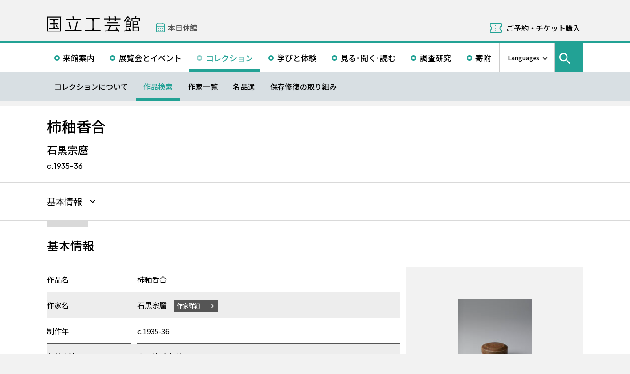

--- FILE ---
content_type: text/html; charset=UTF-8
request_url: https://www.momat.go.jp/craft-museum/collection/cr0921
body_size: 10980
content:
<!doctype html>
<html lang="ja">
<head>
    <meta charset="UTF-8">
    <script
        src="https://cdn.jsdelivr.net/npm/viewport-extra@2.1.4/dist/iife/viewport-extra.min.js"
        async
    ></script>
    <meta name="viewport"
          content="width=device-width, initial-scale=1.0">
    <!--  <meta http-equiv="X-UA-Compatible" content="ie=edge">-->
            <title>柿釉香合 - 国立工芸館</title>

    <link rel="icon" href="https://www.momat.go.jp/craft-museum/wp-content/themes/craft-museum/images/favicon/favicon.ico" sizes="any">
    <link rel="icon" href="https://www.momat.go.jp/craft-museum/wp-content/themes/craft-museum/images/favicon/favicon.svg" type="image/svg+xml">
    <link rel="apple-touch-icon" href="https://www.momat.go.jp/craft-museum/wp-content/themes/craft-museum/images/favicon/apple-touch-icon.webp">

    <!-- Google Fonts -->
    <link rel="preconnect" href="https://fonts.googleapis.com">
    <link rel="preconnect" href="https://fonts.gstatic.com" crossorigin>
    <link href="https://fonts.googleapis.com/css2?family=Plus+Jakarta+Sans:wght@200;300;400;500;600;700&display=swap" rel="stylesheet">
    <link href="https://fonts.googleapis.com/css2?family=Noto+Sans+JP:wght@100;300;400;500;700;900&#038;display=swap" rel="stylesheet">
<link href="https://fonts.googleapis.com/css2?family=Noto+Sans+KR:wght@100;300;400;500;700;900&#038;display=swap&#038;text=한국어" rel="stylesheet">
<link href="https://fonts.googleapis.com/css2?family=Noto+Sans+SC:wght@100;300;400;500;700;900&#038;display=swap&#038;text=简体中文" rel="stylesheet">
    <meta name='robots' content='index, follow, max-image-preview:large, max-snippet:-1, max-video-preview:-1' />
<link rel="alternate" hreflang="en" href="https://www.momat.go.jp/craft-museum/en/collection/cr0921" />
<link rel="alternate" hreflang="ja" href="https://www.momat.go.jp/craft-museum/collection/cr0921" />
<link rel="alternate" hreflang="x-default" href="https://www.momat.go.jp/craft-museum/collection/cr0921" />

	<!-- This site is optimized with the Yoast SEO plugin v20.8 - https://yoast.com/wordpress/plugins/seo/ -->
	<link rel="canonical" href="https://www.momat.go.jp/craft-museum/collection/cr0921" />
	<meta property="og:locale" content="ja_JP" />
	<meta property="og:type" content="article" />
	<meta property="og:title" content="柿釉香合 （コレクション）- 国立工芸館" />
	<meta property="og:url" content="https://www.momat.go.jp/craft-museum/collection/cr0921" />
	<meta property="og:site_name" content="国立工芸館" />
	<meta property="article:publisher" content="https://www.facebook.com/ncm2020.pr" />
	<meta property="article:modified_time" content="2026-01-07T05:31:39+00:00" />
	<meta property="og:image" content="https://www.momat.go.jp/craft-museum/wp-content/uploads/sites/2/2023/03/C0164033.jpg" />
	<meta property="og:image:width" content="469" />
	<meta property="og:image:height" content="625" />
	<meta property="og:image:type" content="image/jpeg" />
	<meta name="twitter:card" content="summary_large_image" />
	<meta name="twitter:site" content="@ncm2020" />
	<script type="application/ld+json" class="yoast-schema-graph">{"@context":"https://schema.org","@graph":[{"@type":"WebPage","@id":"https://www.momat.go.jp/craft-museum/collection/cr0921","url":"https://www.momat.go.jp/craft-museum/collection/cr0921","name":"柿釉香合 （コレクション）- 国立工芸館","isPartOf":{"@id":"https://www.momat.go.jp/craft-museum/#website"},"primaryImageOfPage":{"@id":"https://www.momat.go.jp/craft-museum/collection/cr0921#primaryimage"},"image":{"@id":"https://www.momat.go.jp/craft-museum/collection/cr0921#primaryimage"},"thumbnailUrl":"https://www.momat.go.jp/craft-museum/wp-content/uploads/sites/2/2023/03/C0164033.jpg","datePublished":"2023-02-24T02:10:49+00:00","dateModified":"2026-01-07T05:31:39+00:00","breadcrumb":{"@id":"https://www.momat.go.jp/craft-museum/collection/cr0921#breadcrumb"},"inLanguage":"ja","potentialAction":[{"@type":"ReadAction","target":["https://www.momat.go.jp/craft-museum/collection/cr0921"]}]},{"@type":"ImageObject","inLanguage":"ja","@id":"https://www.momat.go.jp/craft-museum/collection/cr0921#primaryimage","url":"https://www.momat.go.jp/craft-museum/wp-content/uploads/sites/2/2023/03/C0164033.jpg","contentUrl":"https://www.momat.go.jp/craft-museum/wp-content/uploads/sites/2/2023/03/C0164033.jpg","width":469,"height":625},{"@type":"BreadcrumbList","@id":"https://www.momat.go.jp/craft-museum/collection/cr0921#breadcrumb","itemListElement":[{"@type":"ListItem","position":1,"name":"Home","item":"https://www.momat.go.jp/craft-museum"},{"@type":"ListItem","position":2,"name":"コレクション","item":"https://www.momat.go.jp/craft-museum/collection"},{"@type":"ListItem","position":3,"name":"柿釉香合"}]},{"@type":"WebSite","@id":"https://www.momat.go.jp/craft-museum/#website","url":"https://www.momat.go.jp/craft-museum/","name":"国立工芸館","description":"国立工芸館は、近現代の工芸・デザインを専門とする美術館です。石川県金沢市の中心部、兼六園や石川県立美術館、金沢21世紀美術館などが集まる文化ゾーン「兼六園周辺文化の森」に位置し、工芸文化の発信拠点として、作品や資料の収集保管および調査研究に基づく展覧会の開催、さまざまなラーニング・プログラムを行っています。","publisher":{"@id":"https://www.momat.go.jp/craft-museum/#organization"},"potentialAction":[{"@type":"SearchAction","target":{"@type":"EntryPoint","urlTemplate":"https://www.momat.go.jp/craft-museum/?s={search_term_string}"},"query-input":"required name=search_term_string"}],"inLanguage":"ja"},{"@type":"Organization","@id":"https://www.momat.go.jp/craft-museum/#organization","name":"国立工芸館","url":"https://www.momat.go.jp/craft-museum/","logo":{"@type":"ImageObject","inLanguage":"ja","@id":"https://www.momat.go.jp/craft-museum/#/schema/logo/image/","url":"https://www.momat.go.jp/craft-museum/wp-content/uploads/sites/2/2022/12/og-cg.png","contentUrl":"https://www.momat.go.jp/craft-museum/wp-content/uploads/sites/2/2022/12/og-cg.png","width":1200,"height":630,"caption":"国立工芸館"},"image":{"@id":"https://www.momat.go.jp/craft-museum/#/schema/logo/image/"},"sameAs":["https://www.facebook.com/ncm2020.pr","https://twitter.com/ncm2020"]}]}</script>
	<!-- / Yoast SEO plugin. -->


<link rel='dns-prefetch' href='//fonts.googleapis.com' />
<script type="text/javascript">
window._wpemojiSettings = {"baseUrl":"https:\/\/s.w.org\/images\/core\/emoji\/14.0.0\/72x72\/","ext":".png","svgUrl":"https:\/\/s.w.org\/images\/core\/emoji\/14.0.0\/svg\/","svgExt":".svg","source":{"concatemoji":"https:\/\/www.momat.go.jp\/craft-museum\/wp-includes\/js\/wp-emoji-release.min.js?ver=6.2.8"}};
/*! This file is auto-generated */
!function(e,a,t){var n,r,o,i=a.createElement("canvas"),p=i.getContext&&i.getContext("2d");function s(e,t){p.clearRect(0,0,i.width,i.height),p.fillText(e,0,0);e=i.toDataURL();return p.clearRect(0,0,i.width,i.height),p.fillText(t,0,0),e===i.toDataURL()}function c(e){var t=a.createElement("script");t.src=e,t.defer=t.type="text/javascript",a.getElementsByTagName("head")[0].appendChild(t)}for(o=Array("flag","emoji"),t.supports={everything:!0,everythingExceptFlag:!0},r=0;r<o.length;r++)t.supports[o[r]]=function(e){if(p&&p.fillText)switch(p.textBaseline="top",p.font="600 32px Arial",e){case"flag":return s("\ud83c\udff3\ufe0f\u200d\u26a7\ufe0f","\ud83c\udff3\ufe0f\u200b\u26a7\ufe0f")?!1:!s("\ud83c\uddfa\ud83c\uddf3","\ud83c\uddfa\u200b\ud83c\uddf3")&&!s("\ud83c\udff4\udb40\udc67\udb40\udc62\udb40\udc65\udb40\udc6e\udb40\udc67\udb40\udc7f","\ud83c\udff4\u200b\udb40\udc67\u200b\udb40\udc62\u200b\udb40\udc65\u200b\udb40\udc6e\u200b\udb40\udc67\u200b\udb40\udc7f");case"emoji":return!s("\ud83e\udef1\ud83c\udffb\u200d\ud83e\udef2\ud83c\udfff","\ud83e\udef1\ud83c\udffb\u200b\ud83e\udef2\ud83c\udfff")}return!1}(o[r]),t.supports.everything=t.supports.everything&&t.supports[o[r]],"flag"!==o[r]&&(t.supports.everythingExceptFlag=t.supports.everythingExceptFlag&&t.supports[o[r]]);t.supports.everythingExceptFlag=t.supports.everythingExceptFlag&&!t.supports.flag,t.DOMReady=!1,t.readyCallback=function(){t.DOMReady=!0},t.supports.everything||(n=function(){t.readyCallback()},a.addEventListener?(a.addEventListener("DOMContentLoaded",n,!1),e.addEventListener("load",n,!1)):(e.attachEvent("onload",n),a.attachEvent("onreadystatechange",function(){"complete"===a.readyState&&t.readyCallback()})),(e=t.source||{}).concatemoji?c(e.concatemoji):e.wpemoji&&e.twemoji&&(c(e.twemoji),c(e.wpemoji)))}(window,document,window._wpemojiSettings);
</script>
<style type="text/css">
img.wp-smiley,
img.emoji {
	display: inline !important;
	border: none !important;
	box-shadow: none !important;
	height: 1em !important;
	width: 1em !important;
	margin: 0 0.07em !important;
	vertical-align: -0.1em !important;
	background: none !important;
	padding: 0 !important;
}
</style>
	<link rel='stylesheet' id='wp-block-library-css' href='https://www.momat.go.jp/craft-museum/wp-includes/css/dist/block-library/style.min.css?ver=6.2.8' type='text/css' media='all' />
<link rel='stylesheet' id='classic-theme-styles-css' href='https://www.momat.go.jp/craft-museum/wp-includes/css/classic-themes.min.css?ver=6.2.8' type='text/css' media='all' />
<style id='global-styles-inline-css' type='text/css'>
body{--wp--preset--color--black: #000000;--wp--preset--color--cyan-bluish-gray: #abb8c3;--wp--preset--color--white: #ffffff;--wp--preset--color--pale-pink: #f78da7;--wp--preset--color--vivid-red: #cf2e2e;--wp--preset--color--luminous-vivid-orange: #ff6900;--wp--preset--color--luminous-vivid-amber: #fcb900;--wp--preset--color--light-green-cyan: #7bdcb5;--wp--preset--color--vivid-green-cyan: #00d084;--wp--preset--color--pale-cyan-blue: #8ed1fc;--wp--preset--color--vivid-cyan-blue: #0693e3;--wp--preset--color--vivid-purple: #9b51e0;--wp--preset--color--accent: #D63030;--wp--preset--gradient--vivid-cyan-blue-to-vivid-purple: linear-gradient(135deg,rgba(6,147,227,1) 0%,rgb(155,81,224) 100%);--wp--preset--gradient--light-green-cyan-to-vivid-green-cyan: linear-gradient(135deg,rgb(122,220,180) 0%,rgb(0,208,130) 100%);--wp--preset--gradient--luminous-vivid-amber-to-luminous-vivid-orange: linear-gradient(135deg,rgba(252,185,0,1) 0%,rgba(255,105,0,1) 100%);--wp--preset--gradient--luminous-vivid-orange-to-vivid-red: linear-gradient(135deg,rgba(255,105,0,1) 0%,rgb(207,46,46) 100%);--wp--preset--gradient--very-light-gray-to-cyan-bluish-gray: linear-gradient(135deg,rgb(238,238,238) 0%,rgb(169,184,195) 100%);--wp--preset--gradient--cool-to-warm-spectrum: linear-gradient(135deg,rgb(74,234,220) 0%,rgb(151,120,209) 20%,rgb(207,42,186) 40%,rgb(238,44,130) 60%,rgb(251,105,98) 80%,rgb(254,248,76) 100%);--wp--preset--gradient--blush-light-purple: linear-gradient(135deg,rgb(255,206,236) 0%,rgb(152,150,240) 100%);--wp--preset--gradient--blush-bordeaux: linear-gradient(135deg,rgb(254,205,165) 0%,rgb(254,45,45) 50%,rgb(107,0,62) 100%);--wp--preset--gradient--luminous-dusk: linear-gradient(135deg,rgb(255,203,112) 0%,rgb(199,81,192) 50%,rgb(65,88,208) 100%);--wp--preset--gradient--pale-ocean: linear-gradient(135deg,rgb(255,245,203) 0%,rgb(182,227,212) 50%,rgb(51,167,181) 100%);--wp--preset--gradient--electric-grass: linear-gradient(135deg,rgb(202,248,128) 0%,rgb(113,206,126) 100%);--wp--preset--gradient--midnight: linear-gradient(135deg,rgb(2,3,129) 0%,rgb(40,116,252) 100%);--wp--preset--duotone--dark-grayscale: url('#wp-duotone-dark-grayscale');--wp--preset--duotone--grayscale: url('#wp-duotone-grayscale');--wp--preset--duotone--purple-yellow: url('#wp-duotone-purple-yellow');--wp--preset--duotone--blue-red: url('#wp-duotone-blue-red');--wp--preset--duotone--midnight: url('#wp-duotone-midnight');--wp--preset--duotone--magenta-yellow: url('#wp-duotone-magenta-yellow');--wp--preset--duotone--purple-green: url('#wp-duotone-purple-green');--wp--preset--duotone--blue-orange: url('#wp-duotone-blue-orange');--wp--preset--font-size--small: 13px;--wp--preset--font-size--medium: 20px;--wp--preset--font-size--large: 36px;--wp--preset--font-size--x-large: 42px;--wp--preset--spacing--20: 0.44rem;--wp--preset--spacing--30: 0.67rem;--wp--preset--spacing--40: 1rem;--wp--preset--spacing--50: 1.5rem;--wp--preset--spacing--60: 2.25rem;--wp--preset--spacing--70: 3.38rem;--wp--preset--spacing--80: 5.06rem;--wp--preset--shadow--natural: 6px 6px 9px rgba(0, 0, 0, 0.2);--wp--preset--shadow--deep: 12px 12px 50px rgba(0, 0, 0, 0.4);--wp--preset--shadow--sharp: 6px 6px 0px rgba(0, 0, 0, 0.2);--wp--preset--shadow--outlined: 6px 6px 0px -3px rgba(255, 255, 255, 1), 6px 6px rgba(0, 0, 0, 1);--wp--preset--shadow--crisp: 6px 6px 0px rgba(0, 0, 0, 1);}:where(.is-layout-flex){gap: 0.5em;}body .is-layout-flow > .alignleft{float: left;margin-inline-start: 0;margin-inline-end: 2em;}body .is-layout-flow > .alignright{float: right;margin-inline-start: 2em;margin-inline-end: 0;}body .is-layout-flow > .aligncenter{margin-left: auto !important;margin-right: auto !important;}body .is-layout-constrained > .alignleft{float: left;margin-inline-start: 0;margin-inline-end: 2em;}body .is-layout-constrained > .alignright{float: right;margin-inline-start: 2em;margin-inline-end: 0;}body .is-layout-constrained > .aligncenter{margin-left: auto !important;margin-right: auto !important;}body .is-layout-constrained > :where(:not(.alignleft):not(.alignright):not(.alignfull)){max-width: var(--wp--style--global--content-size);margin-left: auto !important;margin-right: auto !important;}body .is-layout-constrained > .alignwide{max-width: var(--wp--style--global--wide-size);}body .is-layout-flex{display: flex;}body .is-layout-flex{flex-wrap: wrap;align-items: center;}body .is-layout-flex > *{margin: 0;}:where(.wp-block-columns.is-layout-flex){gap: 2em;}.has-black-color{color: var(--wp--preset--color--black) !important;}.has-cyan-bluish-gray-color{color: var(--wp--preset--color--cyan-bluish-gray) !important;}.has-white-color{color: var(--wp--preset--color--white) !important;}.has-pale-pink-color{color: var(--wp--preset--color--pale-pink) !important;}.has-vivid-red-color{color: var(--wp--preset--color--vivid-red) !important;}.has-luminous-vivid-orange-color{color: var(--wp--preset--color--luminous-vivid-orange) !important;}.has-luminous-vivid-amber-color{color: var(--wp--preset--color--luminous-vivid-amber) !important;}.has-light-green-cyan-color{color: var(--wp--preset--color--light-green-cyan) !important;}.has-vivid-green-cyan-color{color: var(--wp--preset--color--vivid-green-cyan) !important;}.has-pale-cyan-blue-color{color: var(--wp--preset--color--pale-cyan-blue) !important;}.has-vivid-cyan-blue-color{color: var(--wp--preset--color--vivid-cyan-blue) !important;}.has-vivid-purple-color{color: var(--wp--preset--color--vivid-purple) !important;}.has-black-background-color{background-color: var(--wp--preset--color--black) !important;}.has-cyan-bluish-gray-background-color{background-color: var(--wp--preset--color--cyan-bluish-gray) !important;}.has-white-background-color{background-color: var(--wp--preset--color--white) !important;}.has-pale-pink-background-color{background-color: var(--wp--preset--color--pale-pink) !important;}.has-vivid-red-background-color{background-color: var(--wp--preset--color--vivid-red) !important;}.has-luminous-vivid-orange-background-color{background-color: var(--wp--preset--color--luminous-vivid-orange) !important;}.has-luminous-vivid-amber-background-color{background-color: var(--wp--preset--color--luminous-vivid-amber) !important;}.has-light-green-cyan-background-color{background-color: var(--wp--preset--color--light-green-cyan) !important;}.has-vivid-green-cyan-background-color{background-color: var(--wp--preset--color--vivid-green-cyan) !important;}.has-pale-cyan-blue-background-color{background-color: var(--wp--preset--color--pale-cyan-blue) !important;}.has-vivid-cyan-blue-background-color{background-color: var(--wp--preset--color--vivid-cyan-blue) !important;}.has-vivid-purple-background-color{background-color: var(--wp--preset--color--vivid-purple) !important;}.has-black-border-color{border-color: var(--wp--preset--color--black) !important;}.has-cyan-bluish-gray-border-color{border-color: var(--wp--preset--color--cyan-bluish-gray) !important;}.has-white-border-color{border-color: var(--wp--preset--color--white) !important;}.has-pale-pink-border-color{border-color: var(--wp--preset--color--pale-pink) !important;}.has-vivid-red-border-color{border-color: var(--wp--preset--color--vivid-red) !important;}.has-luminous-vivid-orange-border-color{border-color: var(--wp--preset--color--luminous-vivid-orange) !important;}.has-luminous-vivid-amber-border-color{border-color: var(--wp--preset--color--luminous-vivid-amber) !important;}.has-light-green-cyan-border-color{border-color: var(--wp--preset--color--light-green-cyan) !important;}.has-vivid-green-cyan-border-color{border-color: var(--wp--preset--color--vivid-green-cyan) !important;}.has-pale-cyan-blue-border-color{border-color: var(--wp--preset--color--pale-cyan-blue) !important;}.has-vivid-cyan-blue-border-color{border-color: var(--wp--preset--color--vivid-cyan-blue) !important;}.has-vivid-purple-border-color{border-color: var(--wp--preset--color--vivid-purple) !important;}.has-vivid-cyan-blue-to-vivid-purple-gradient-background{background: var(--wp--preset--gradient--vivid-cyan-blue-to-vivid-purple) !important;}.has-light-green-cyan-to-vivid-green-cyan-gradient-background{background: var(--wp--preset--gradient--light-green-cyan-to-vivid-green-cyan) !important;}.has-luminous-vivid-amber-to-luminous-vivid-orange-gradient-background{background: var(--wp--preset--gradient--luminous-vivid-amber-to-luminous-vivid-orange) !important;}.has-luminous-vivid-orange-to-vivid-red-gradient-background{background: var(--wp--preset--gradient--luminous-vivid-orange-to-vivid-red) !important;}.has-very-light-gray-to-cyan-bluish-gray-gradient-background{background: var(--wp--preset--gradient--very-light-gray-to-cyan-bluish-gray) !important;}.has-cool-to-warm-spectrum-gradient-background{background: var(--wp--preset--gradient--cool-to-warm-spectrum) !important;}.has-blush-light-purple-gradient-background{background: var(--wp--preset--gradient--blush-light-purple) !important;}.has-blush-bordeaux-gradient-background{background: var(--wp--preset--gradient--blush-bordeaux) !important;}.has-luminous-dusk-gradient-background{background: var(--wp--preset--gradient--luminous-dusk) !important;}.has-pale-ocean-gradient-background{background: var(--wp--preset--gradient--pale-ocean) !important;}.has-electric-grass-gradient-background{background: var(--wp--preset--gradient--electric-grass) !important;}.has-midnight-gradient-background{background: var(--wp--preset--gradient--midnight) !important;}.has-small-font-size{font-size: var(--wp--preset--font-size--small) !important;}.has-medium-font-size{font-size: var(--wp--preset--font-size--medium) !important;}.has-large-font-size{font-size: var(--wp--preset--font-size--large) !important;}.has-x-large-font-size{font-size: var(--wp--preset--font-size--x-large) !important;}
.wp-block-navigation a:where(:not(.wp-element-button)){color: inherit;}
:where(.wp-block-columns.is-layout-flex){gap: 2em;}
.wp-block-pullquote{font-size: 1.5em;line-height: 1.6;}
</style>
<link rel='stylesheet' id='wpml-blocks-css' href='https://www.momat.go.jp/craft-museum/wp-content/plugins/sitepress-multilingual-cms/dist/css/blocks/styles.css?ver=4.6.3' type='text/css' media='all' />
<link rel='stylesheet' id='wpml-legacy-vertical-list-0-css' href='//www.momat.go.jp/craft-museum/wp-content/plugins/sitepress-multilingual-cms/templates/language-switchers/legacy-list-vertical/style.min.css?ver=1' type='text/css' media='all' />
<link rel='stylesheet' id='material_icons-css' href='https://fonts.googleapis.com/icon?family=Material+Icons&#038;ver=6.2.8' type='text/css' media='all' />
<link rel='stylesheet' id='swiper.min.css-css' href='https://www.momat.go.jp/craft-museum/wp-content/themes/momat/plugins/swiper-9.0.5/swiper.min.css?ver=6.2.8' type='text/css' media='all' />
<link rel='stylesheet' id='styles.css-css' href='https://www.momat.go.jp/craft-museum/wp-content/themes/momat/css/styles.css?ver=6.2.8' type='text/css' media='all' />
<link rel='stylesheet' id='stylesM.css-css' href='https://www.momat.go.jp/craft-museum/wp-content/themes/momat/css/styles_m.css?ver=6.2.8' type='text/css' media='all' />
<link rel='stylesheet' id='stylesI.css-css' href='https://www.momat.go.jp/craft-museum/wp-content/themes/momat/css/styles_i.css?ver=6.2.8' type='text/css' media='all' />
<link rel='stylesheet' id='editor.css-css' href='https://www.momat.go.jp/craft-museum/wp-content/themes/momat/css/editor.css?ver=6.2.8' type='text/css' media='all' />
<link rel='stylesheet' id='craft-museum_styles.css-css' href='https://www.momat.go.jp/craft-museum/wp-content/themes/craft-museum/css/styles.css?ver=6.2.8' type='text/css' media='all' />
<link rel='stylesheet' id='craft-museum_stylesM.css-css' href='https://www.momat.go.jp/craft-museum/wp-content/themes/craft-museum/css/styles_m.css?ver=6.2.8' type='text/css' media='all' />
<link rel='stylesheet' id='craft-museum_stylesI.css-css' href='https://www.momat.go.jp/craft-museum/wp-content/themes/craft-museum/css/styles_i.css?ver=6.2.8' type='text/css' media='all' />
<script type='text/javascript' src='https://www.momat.go.jp/craft-museum/wp-includes/js/jquery/jquery.min.js?ver=3.6.4' id='jquery-core-js'></script>
<script type='text/javascript' src='https://www.momat.go.jp/craft-museum/wp-includes/js/jquery/jquery-migrate.min.js?ver=3.4.0' id='jquery-migrate-js'></script>
<script type='text/javascript' id='wpml-cookie-js-extra'>
/* <![CDATA[ */
var wpml_cookies = {"wp-wpml_current_language":{"value":"ja","expires":1,"path":"\/"}};
var wpml_cookies = {"wp-wpml_current_language":{"value":"ja","expires":1,"path":"\/"}};
/* ]]> */
</script>
<script type='text/javascript' src='https://www.momat.go.jp/craft-museum/wp-content/plugins/sitepress-multilingual-cms/res/js/cookies/language-cookie.js?ver=4.6.3' id='wpml-cookie-js'></script>
<script type='text/javascript' src='https://www.momat.go.jp/craft-museum/wp-content/themes/momat/plugins/swiper-9.0.5/swiper-bundle.min.js?ver=6.2.8' id='swiper-bundle.min.js-js'></script>
<link rel="https://api.w.org/" href="https://www.momat.go.jp/craft-museum/wp-json/" /><link rel="alternate" type="application/json" href="https://www.momat.go.jp/craft-museum/wp-json/wp/v2/collections/16574" /><link rel="EditURI" type="application/rsd+xml" title="RSD" href="https://www.momat.go.jp/craft-museum/xmlrpc.php?rsd" />
<link rel="wlwmanifest" type="application/wlwmanifest+xml" href="https://www.momat.go.jp/craft-museum/wp-includes/wlwmanifest.xml" />
<link rel='shortlink' href='https://www.momat.go.jp/craft-museum/?p=16574' />
<link rel="alternate" type="application/json+oembed" href="https://www.momat.go.jp/craft-museum/wp-json/oembed/1.0/embed?url=https%3A%2F%2Fwww.momat.go.jp%2Fcraft-museum%2Fcollection%2Fcr0921" />
<link rel="alternate" type="text/xml+oembed" href="https://www.momat.go.jp/craft-museum/wp-json/oembed/1.0/embed?url=https%3A%2F%2Fwww.momat.go.jp%2Fcraft-museum%2Fcollection%2Fcr0921&#038;format=xml" />

    <!-- Matomo -->
    <script> var _mtm = window._mtm = window._mtm || []
        _mtm.push({'mtm.startTime': (new Date().getTime()), 'event': 'mtm.Start'})
        var d = document, g = d.createElement('script'), s = d.getElementsByTagName('script')[0]
        g.async = true
        g.src = 'https://wa.artmuseums.go.jp/matomo/js/container_FCp2ihC2.js'
        s.parentNode.insertBefore(g, s) </script>
</head>
<body id="pageTop" class="collections-template-default single single-collections postid-16574 cr0921">
<header id="handleHeader" class="header">
    <!-- PC header -->
    <div class="header-pc relative" aria-hidden="false">
        <div class="header-pc__top-common-logo">
            <a href="https://www.momat.go.jp/craft-museum/" title="国立工芸館トップページ">
                                    <div class="top-common-logo-columns">
                        <div class="top-common-logo-logo"><img src="https://www.momat.go.jp/craft-museum/wp-content/themes/momat/images/commons/logo_organization.svg"
                                                               alt="ロゴ画像：国立工芸館"></div>
                        <div class="top-common-logo-sup" aria-label="独立行政法人国立美術館 東京国立近代美術館 The National Museum of Modern Art, Tokyo">
                            <span>東京国立近代美術館</span>
                            | <span>The National Museum of Modern Art, Tokyo</span></div>
                    </div>
                            </a>
        </div>

        <div class="header-pc__upper">
            <div class="header-pc__upper__columns box-wide1090">
                <div class="header-pc__site-name">
                    <a href="https://www.momat.go.jp/craft-museum/" title="国立工芸館トップページ">
                        <img src="https://www.momat.go.jp/craft-museum/wp-content/themes/craft-museum/images/craft-museum_commons/header_text_craft-museum.svg" alt="国立工芸館">
                    </a>
                </div>
                <div class="header-pc__status">
                    <a class="status-cont" href="https://www.momat.go.jp/craft-museum/calendar"
                       title="開館情報">
                        <span></span>
                    </a>
                </div>
                                    <div class="header-pc__reserve">
                        <a href="https://www.momat.go.jp/craft-museum/tickets"
                           title="ご予約・チケット購入">ご予約・チケット購入</a>
                    </div>
                            </div>
        </div>

        <div class="header-pc__main-nav">
            <div class="header-pc__main-nav__columns">
                <div class="header-pc__main-nav-box">
                    <nav class="header__main-nav"><ul id="menu-%e3%82%b0%e3%83%ad%e3%83%bc%e3%83%90%e3%83%ab%e3%83%8a%e3%83%93" class="main-nav-list"><li id="menu-item-1446" class="menu-item menu-item-type-post_type menu-item-object-page menu-item-1446 main-nav-list__item"><a href="https://www.momat.go.jp/craft-museum/access">来館案内</a></li>
<li id="menu-item-1474" class="menu-item menu-item-type-post_type_archive menu-item-object-exhibition menu-item-1474 main-nav-list__item"><a href="https://www.momat.go.jp/craft-museum/exhibitions">展覧会とイベント</a></li>
<li id="menu-item-15669" class="menu-item menu-item-type-post_type menu-item-object-page current-menu-ancestor menu-item-15669 main-nav-list__item"><a href="https://www.momat.go.jp/craft-museum/about-collection">コレクション</a></li>
<li id="menu-item-1478" class="menu-item menu-item-type-post_type menu-item-object-page menu-item-1478 main-nav-list__item"><a href="https://www.momat.go.jp/craft-museum/learning">学びと体験</a></li>
<li id="menu-item-1480" class="menu-item menu-item-type-post_type_archive menu-item-object-magazine menu-item-1480 main-nav-list__item"><a href="https://www.momat.go.jp/craft-museum/magazine">見る･聞く･読む</a></li>
<li id="menu-item-1481" class="menu-item menu-item-type-post_type menu-item-object-page menu-item-1481 main-nav-list__item"><a href="https://www.momat.go.jp/craft-museum/library">調査研究</a></li>
<li id="menu-item-1496" class="menu-item menu-item-type-post_type menu-item-object-page menu-item-1496 main-nav-list__item"><a href="https://www.momat.go.jp/craft-museum/support">寄附</a></li>
</ul></nav>                </div>

                <div class="header-pc__languages">
                    <a class="language-trigger" href="#" aria-label="言語切り替えリスト">Languages</a>
                    
<div class="wpml-ls-statics-shortcode_actions wpml-ls wpml-ls-legacy-list-vertical">
	<ul>

					<li class="wpml-ls-slot-shortcode_actions wpml-ls-item wpml-ls-item-en wpml-ls-first-item wpml-ls-item-legacy-list-vertical">
				<a href="https://www.momat.go.jp/craft-museum/en/collection/cr0921" class="wpml-ls-link">
                    <span class="wpml-ls-native" lang="en">English</span></a>
			</li>
					<li class="wpml-ls-slot-shortcode_actions wpml-ls-item wpml-ls-item-ja wpml-ls-current-language wpml-ls-item-legacy-list-vertical">
				<a href="https://www.momat.go.jp/craft-museum/collection/cr0921" class="wpml-ls-link">
                    <span class="wpml-ls-native">日本語</span></a>
			</li>
					<li class="wpml-ls-slot-shortcode_actions wpml-ls-item wpml-ls-item-ko wpml-ls-item-legacy-list-vertical">
				<a href="https://www.momat.go.jp/craft-museum/ko" class="wpml-ls-link">
                    <span class="wpml-ls-native" lang="ko">한국어</span></a>
			</li>
					<li class="wpml-ls-slot-shortcode_actions wpml-ls-item wpml-ls-item-sc wpml-ls-last-item wpml-ls-item-legacy-list-vertical">
				<a href="https://www.momat.go.jp/craft-museum/sc" class="wpml-ls-link">
                    <span class="wpml-ls-native" lang="sc">简体中文</span></a>
			</li>
		
	</ul>
</div>
                </div>

                                    <div id="headerSearch" class="header-pc__search">
                        <button id="btnSearchModal" class="search-modal-btn" aria-labelledby="contSearchModal">
                            <span>サイト内検索</span></button>
                    </div>
                            </div>
        </div>

        <nav class=header-pc__second-nav id='secondNav'><ul class='second-nav__list second-nav__list box-wide1090'><li class='second-level__list__item '><a href='https://www.momat.go.jp/craft-museum/about-collection' title=''>コレクションについて</a></li><li class='second-level__list__item current'><a href='https://www.momat.go.jp/craft-museum/collection' title=''>作品検索</a></li><li class='second-level__list__item '><a href='https://www.momat.go.jp/craft-museum/artists' title=''>作家一覧</a></li><li class='second-level__list__item '><a href='https://www.momat.go.jp/craft-museum/masterpieces' title=''>名品選</a></li><li class='second-level__list__item '><a href='https://www.momat.go.jp/craft-museum/preservation' title=''>保存修復の取り組み</a></li></ul></nav>    </div>
    <!-- / PC header -->

    <!-- PC header sticky -->
    <div class="header-pc sticky" aria-hidden="true">
        <div class="header-pc__upper">
            <div class="header-pc__upper__columns box-wide1090">
                <div class="header-pc__site-name">
                    <a href="https://www.momat.go.jp/craft-museum/" title="国立工芸館トップページ">
                        <img src="https://www.momat.go.jp/craft-museum/wp-content/themes/craft-museum/images/craft-museum_commons/header_text_craft-museum.svg" alt="国立工芸館">
                    </a>
                </div>
                <div class="header-pc__status">
                    <a class="status-cont" href="https://www.momat.go.jp/craft-museum/calendar"
                       title="開館情報">
                        <span></span>
                    </a>
                </div>
                                    <div class="header-pc__reserve">
                        <a href="https://www.momat.go.jp/craft-museum/tickets"
                           title="ご予約・チケット購入">ご予約・チケット購入</a>
                    </div>
                            </div>
        </div>


        <div class="header-pc__under-nav-wrapper">
            <div class="header-pc__main-nav">
                <div class="header-pc__main-nav__columns">
                    <div class="header-pc__main-nav-box">
                        <nav class="header__main-nav"><ul id="menu-%e3%82%b0%e3%83%ad%e3%83%bc%e3%83%90%e3%83%ab%e3%83%8a%e3%83%93-1" class="main-nav-list"><li class="menu-item menu-item-type-post_type menu-item-object-page menu-item-1446 main-nav-list__item"><a href="https://www.momat.go.jp/craft-museum/access">来館案内</a></li>
<li class="menu-item menu-item-type-post_type_archive menu-item-object-exhibition menu-item-1474 main-nav-list__item"><a href="https://www.momat.go.jp/craft-museum/exhibitions">展覧会とイベント</a></li>
<li class="menu-item menu-item-type-post_type menu-item-object-page current-menu-ancestor menu-item-15669 main-nav-list__item"><a href="https://www.momat.go.jp/craft-museum/about-collection">コレクション</a></li>
<li class="menu-item menu-item-type-post_type menu-item-object-page menu-item-1478 main-nav-list__item"><a href="https://www.momat.go.jp/craft-museum/learning">学びと体験</a></li>
<li class="menu-item menu-item-type-post_type_archive menu-item-object-magazine menu-item-1480 main-nav-list__item"><a href="https://www.momat.go.jp/craft-museum/magazine">見る･聞く･読む</a></li>
<li class="menu-item menu-item-type-post_type menu-item-object-page menu-item-1481 main-nav-list__item"><a href="https://www.momat.go.jp/craft-museum/library">調査研究</a></li>
<li class="menu-item menu-item-type-post_type menu-item-object-page menu-item-1496 main-nav-list__item"><a href="https://www.momat.go.jp/craft-museum/support">寄附</a></li>
</ul></nav>                    </div>
                </div>
            </div>
            <nav class=header-pc__second-nav id='secondNav'><ul class='second-nav__list second-nav__list box-wide1090'><li class='second-level__list__item '><a href='https://www.momat.go.jp/craft-museum/about-collection' title=''>コレクションについて</a></li><li class='second-level__list__item current'><a href='https://www.momat.go.jp/craft-museum/collection' title=''>作品検索</a></li><li class='second-level__list__item '><a href='https://www.momat.go.jp/craft-museum/artists' title=''>作家一覧</a></li><li class='second-level__list__item '><a href='https://www.momat.go.jp/craft-museum/masterpieces' title=''>名品選</a></li><li class='second-level__list__item '><a href='https://www.momat.go.jp/craft-museum/preservation' title=''>保存修復の取り組み</a></li></ul></nav>        </div>
    </div>
    <!-- / PC header sticky -->

    <!-- SP header -->
    <div id="spHeader" class="header-sp">

        <button id="spNavBtn" class="header-sp__sp-btn btnTrigger" aria-label="サイトナビゲーションを開きます" tabindex="3">
            <span></span>
            <span></span>
            <span></span>
        </button>

        <div class="header-sp__head">
            <div class="header-sp__site-title">
                <a href="https://www.momat.go.jp/craft-museum/" title="国立工芸館トップページ" tabindex="1">
                    <h1 class="site-title-logo"><img src="https://www.momat.go.jp/craft-museum/wp-content/themes/craft-museum/images/commons/logo_sp_header_cm_ja.png"
                                                     alt="国立工芸館"></h1>
                </a>
            </div>

            <div class="header-sp__status">
                <a class="status-cont" href="https://www.momat.go.jp/craft-museum/calendar"
                   title="開館情報"
                   tabindex="2">
                </a>
            </div>
        </div>

        <div id="spNavModal" class="header-sp__nav-modal" role="dialog" aria-modal="true" aria-hidden="true">

            <div tabindex="0"></div>
            <div class="header-sp__nav-modal__head">
                <div class="header-sp__site-name">
                    <a href="https://www.momat.go.jp/craft-museum/" title="国立工芸館トップページ">
                        <img src="https://www.momat.go.jp/craft-museum/wp-content/themes/craft-museum/images/craft-museum_commons/header_text_craft-museum.svg" alt="国立工芸館">
                    </a>
                </div>
            </div>

            <div class="header-sp__nav-modal__body">
                <div class="header-sp__nav-modal__upper">
                                            <div class="header-sp__reserve">
                            <a href="https://www.momat.go.jp/craft-museum/tickets"
                               title="ご予約・チケット購入">ご予約・チケット購入</a>
                        </div>
                    
                    <div class="header-sp__sp-access">
                        <a href="https://www.momat.go.jp/craft-museum/access"
                           title="アクセス">アクセス</a>
                    </div>
                                            <div id="headerMobileSearch" class="header-sp__search">
                            <button id="btnMobileSearchModal" class="search-modal-btn" aria-labelledby="contSearchModal">
                                <span>サイト内検索</span>
                            </button>
                        </div>
                    
                    <div id="headerLanguagesSP" class="header-sp__languages">
                        <a class="language-trigger" href="#" aria-label="言語切り替えリスト">Languages</a>
                        
<div class="wpml-ls-statics-shortcode_actions wpml-ls wpml-ls-legacy-list-vertical">
	<ul>

					<li class="wpml-ls-slot-shortcode_actions wpml-ls-item wpml-ls-item-en wpml-ls-first-item wpml-ls-item-legacy-list-vertical">
				<a href="https://www.momat.go.jp/craft-museum/en/collection/cr0921" class="wpml-ls-link">
                    <span class="wpml-ls-native" lang="en">English</span></a>
			</li>
					<li class="wpml-ls-slot-shortcode_actions wpml-ls-item wpml-ls-item-ja wpml-ls-current-language wpml-ls-item-legacy-list-vertical">
				<a href="https://www.momat.go.jp/craft-museum/collection/cr0921" class="wpml-ls-link">
                    <span class="wpml-ls-native">日本語</span></a>
			</li>
					<li class="wpml-ls-slot-shortcode_actions wpml-ls-item wpml-ls-item-ko wpml-ls-item-legacy-list-vertical">
				<a href="https://www.momat.go.jp/craft-museum/ko" class="wpml-ls-link">
                    <span class="wpml-ls-native" lang="ko">한국어</span></a>
			</li>
					<li class="wpml-ls-slot-shortcode_actions wpml-ls-item wpml-ls-item-sc wpml-ls-last-item wpml-ls-item-legacy-list-vertical">
				<a href="https://www.momat.go.jp/craft-museum/sc" class="wpml-ls-link">
                    <span class="wpml-ls-native" lang="sc">简体中文</span></a>
			</li>
		
	</ul>
</div>
                    </div>
                </div>

                <nav class="header-sp__sp-main-nav"><ul id="menu-%e3%82%b0%e3%83%ad%e3%83%bc%e3%83%90%e3%83%ab%e3%83%8a%e3%83%93-2" class="sp-main-nav-list"><li class="sp-main-nav-list__item"><span tabindex="0" role="button">来館案内</span><ul class='sp-second-nav'><li class="sp-second-nav__item"><a href="https://www.momat.go.jp/craft-museum/access">アクセス</a></li><li class="sp-second-nav__item"><a href="https://www.momat.go.jp/craft-museum/tickets">チケット</a><ul class='sp-third-nav'><li class="sp-third-nav__item"><a href="https://www.momat.go.jp/craft-museum/tickets">トップ</a></li><li class="sp-third-nav__item"><a href="https://www.momat.go.jp/craft-museum/group-visits">団体観覧</a></li><li class="sp-third-nav__item"><a href="https://www.momat.go.jp/craft-museum/support/momatpass">MOMAT PASS</a></li><li class="sp-third-nav__item"><a href="https://www.momat.go.jp/craft-museum/support/campus-members">キャンパスメンバーズ</a></li><li class="sp-third-nav__item"><a href="https://www.momat.go.jp/craft-museum/support/supporters">友の会（申込受付終了）</a></li></ul></li><li class="sp-second-nav__item"><a href="https://www.momat.go.jp/craft-museum/faq">よくあるご質問</a></li><li class="sp-second-nav__item"><a href="https://www.momat.go.jp/craft-museum/accessibility">アクセシビリティ</a></li><li class="sp-second-nav__item"><a href="https://www.momat.go.jp/craft-museum/shop">ミュージアムショップ</a></li></ul></li><li class="sp-main-nav-list__item"><span tabindex="0" role="button">展覧会とイベント</span><ul class='sp-second-nav'><li class="sp-second-nav__item"><a href="https://www.momat.go.jp/craft-museum/exhibitions">展覧会</a></li><li class="sp-second-nav__item"><a href="https://www.momat.go.jp/craft-museum/events">イベント</a></li></ul></li><li class="sp-main-nav-list__item"><span tabindex="0" role="button">コレクション</span><ul class='sp-second-nav'><li class="sp-second-nav__item"><a href="https://www.momat.go.jp/craft-museum/about-collection">コレクションについて</a></li><li class="sp-second-nav__item"><a href="https://www.momat.go.jp/craft-museum/collection">作品検索</a></li><li class="sp-second-nav__item"><a href="https://www.momat.go.jp/craft-museum/artists">作家一覧</a></li><li class="sp-second-nav__item"><a href="https://www.momat.go.jp/craft-museum/masterpieces">名品選</a></li><li class="sp-second-nav__item"><a href="https://www.momat.go.jp/craft-museum/preservation">保存修復の取り組み</a></li></ul></li><li class="sp-main-nav-list__item"><span tabindex="0" role="button">学びと体験</span><ul class='sp-second-nav'><li class="sp-second-nav__item"><a href="https://www.momat.go.jp/craft-museum/learning">どなたでも</a></li><li class="sp-second-nav__item"><a href="https://www.momat.go.jp/craft-museum/learning/family">こども・ファミリー</a></li><li class="sp-second-nav__item"><a href="https://www.momat.go.jp/craft-museum/learning/school">学校・教育関係</a></li><li class="sp-second-nav__item"><a href="https://www.momat.go.jp/craft-museum/learning/business">企業・団体</a></li><li class="sp-second-nav__item"><a href="https://www.momat.go.jp/craft-museum/internship">インターンシップ</a></li><li class="sp-second-nav__item"><a href="https://www.momat.go.jp/craft-museum/learning/volunteer">ボランティア</a></li></ul></li><li class="sp-main-nav-list__item"><span tabindex="0" role="button">見る･聞く･読む</span><ul class='sp-second-nav'><li class="sp-second-nav__item"><a href="https://www.momat.go.jp/craft-museum/magazine">すべて</a></li><li class="sp-second-nav__item"><a href="https://www.momat.go.jp/craft-museum/view_series">シリーズから見る</a></li></ul></li><li class="sp-main-nav-list__item"><span tabindex="0" role="button">調査研究</span><ul class='sp-second-nav'><li class="sp-second-nav__item"><a href="https://www.momat.go.jp/craft-museum/library">アートライブラリ</a></li><li class="sp-second-nav__item"><a href="https://www.momat.go.jp/craft-museum/library/opac">蔵書検索（OPAC）</a></li><li class="sp-second-nav__item"><a href="https://www.momat.go.jp/craft-museum/library/how-to">資料の探し方</a></li><li class="sp-second-nav__item"><a href="https://www.momat.go.jp/craft-museum/library/databese">データベース</a></li><li class="sp-second-nav__item"><a href="https://www.momat.go.jp/craft-museum/library/publications">刊行物</a></li></ul></li><li class="sp-main-nav-list__item"><span tabindex="0" role="button">寄附</span><ul class='sp-second-nav'><li class="sp-second-nav__item"><a href="https://www.momat.go.jp/craft-museum/support">トップ</a></li><li class="sp-second-nav__item"><a href="https://www.momat.go.jp/craft-museum/support/circle">MOMAT支援サークル（企業・団体）</a></li><li class="sp-second-nav__item"><a href="https://www.momat.go.jp/craft-museum/support/kifu">企業・団体寄附（地元企業）</a></li><li class="sp-second-nav__item"><a href="https://www.momat.go.jp/craft-museum/support/donation">寄附（個人）</a></li><li class="sp-second-nav__item"><a href="https://www.momat.go.jp/craft-museum/support/bequest">遺贈について</a></li><li class="sp-second-nav__item"><a href="https://www.momat.go.jp/craft-museum/support/members">賛助会（申込受付終了）</a></li></ul></li></ul></nav>
                <nav id="spSupportNav" class="header-sp__support-nav">
                    <ul id="menu-%e3%83%95%e3%83%83%e3%82%bf%e3%83%bc%e3%83%8a%e3%83%93" class="support-nav-list"><li class="item"><span tabindex="0">国立工芸館について</span><ul class='support-second-nav'><li class="support-second-nav__item"><a href="https://www.momat.go.jp/craft-museum/about">国立工芸館について</a></li><li class="support-second-nav__item"><a href="https://www.momat.go.jp/craft-museum/statement">私たちのミッション</a></li><li class="support-second-nav__item"><a href="https://www.momat.go.jp/craft-museum/greetings">館長挨拶</a></li><li class="support-second-nav__item"><a href="https://www.momat.go.jp/craft-museum/history">沿革</a></li><li class="support-second-nav__item"><a href="https://www.momat.go.jp/craft-museum/architecture">建物について</a></li><li class="support-second-nav__item"><a href="https://www.momat.go.jp/craft-museum/reports">活動報告/研究紹介</a></li><li class="support-second-nav__item"><a href="https://www.momat.go.jp/craft-museum/ishikawa">石川県移転について</a></li></ul></li><li class="item"><span tabindex="0">お問い合わせ</span><ul class='support-second-nav'><li class="support-second-nav__item"><a href="https://www.momat.go.jp/craft-museum/contact">お問い合わせ</a></li><li class="support-second-nav__item"><a href="https://www.momat.go.jp/craft-museum/faq">よくあるご質問</a></li><li class="support-second-nav__item"><a href="https://www.momat.go.jp/craft-museum/reproduction">取材・画像の提供について</a></li></ul></li><li class="item"><span tabindex="0">募集情報</span><ul class='support-second-nav'><li class="support-second-nav__item"><a href="https://www.momat.go.jp/craft-museum/lookingfor">募集情報</a></li><li class="support-second-nav__item"><a href="https://www.momat.go.jp/craft-museum/recruit">採用情報</a></li><li class="support-second-nav__item"><a href="https://www.momat.go.jp/craft-museum/internship">インターンシップ</a></li><li class="support-second-nav__item"><a href="https://www.momat.go.jp/craft-museum/tender">入札公告</a></li><li class="support-second-nav__item"><a href="https://www.momat.go.jp/craft-museum/public-comment">パブリックコメント</a></li></ul></li><li class="item"><span tabindex="0">メールマガジン</span><ul class='support-second-nav'><li class="support-second-nav__item"><a href="https://www.momat.go.jp/craft-museum/social-media">メールマガジン</a></li><li class="support-second-nav__item"><a href="https://forms.office.com/Pages/ResponsePage.aspx?id=rulhgDVUg0aj2awQezVLcAOtmY7n7z1Coe8jhVUiMmVUOVY3RkNBUDdVSUo4OEgxUUNBRjJYOEVDRi4u">こども情報メールニュース</a></li><li class="support-second-nav__item"><a href="https://forms.office.com/r/8RjwLkcBXm">教員向けメールニュース</a></li></ul></li><li class="item"><span tabindex="0">お知らせ</span><ul class='support-second-nav'><li class="support-second-nav__item"><a href="/craft-museum/topics">お知らせ</a></li><li class="support-second-nav__item"><a href="https://www.momat.go.jp/craft-museum/press">プレスリリース</a></li></ul></li></ul>                </nav>


                <aside class="header-sp__other-cont">

                    <div class="support-links">
                        <dl class="sns-links">
                                                            <dt class="sns-links-label">SNS で MOMAT をフォロー</dt>
                                                        <dd>
                                <ul class="sns-links-list">
                                    <li class="item--fb"><a href="https://www.facebook.com/ncm2020.pr" target="_blank"
                                                            title="国立工芸館のFacebook ページを新規タブで開きます">Facebook ページ</a></li>
                                    <li class="item--tw"><a href="https://twitter.com/ncm2020" target="_blank"
                                                            title="国立工芸館のTwitterを新規タブで開きます">Twitter</a></li>
                                    <li class="item--yt"><a href="https://www.youtube.com/c/ncm2020" target="_blank"
                                                            title="国立工芸館のYoutube チャンネルを新規タブで開きます">Youtube チャンネル</a></li>
                                    <li class="item--Insta"><a href="https://www.instagram.com/nationalcraftsmuseum/" target="_blank"
                                                               title="国立工芸館のInstagramを新規タブで開きます">Instagram</a></li>
                                </ul>
                            </dd>
                        </dl>
                                                    <dl class="mail-news">
                                <dt>メールニュース</dt>
                                <dd>
                                    <ul>
                                        <li class="for-someone"><a
                                                href="https://forms.office.com/pages/responsepage.aspx?id=rulhgDVUg0aj2awQezVLcFuFG-WCrCRFj6gHFCnecHBUQ1UxTDFPSVcwS1RPNVlNTDZEMzBLSFpJNy4u"
                                                target="_blank" title="こども情報メールニュース　新規登録／登録解除ページを新規タブで開きます">こどもの保護者さま向け</a></li>
                                        <li class="for-someone"><a
                                                href="https://forms.office.com/pages/responsepage.aspx?id=rulhgDVUg0aj2awQezVLcFuFG-WCrCRFj6gHFCnecHBUMFhXNE9ZSVZETE8wSk1HMlFBR0ZBRVoyQi4u"
                                                target="_blank" title="教員向けメールニュース　新規登録／登録解除ページを新規タブで開きます">学校教員向け</a></li>
                                    </ul>
                                </dd>
                            </dl>
                                            </div>
                </aside>

            </div>

            <div tabindex="0"></div>

        </div><!-- / #spNavModal -->

    </div>
    <!-- / SP header -->

</header>

<!-- 検索モーダル -->
<div id="contSearchModal" class="search-modal" aria-hidden="true" role="dialog" aria-modal="true">
    <!-- 検索モーダル -->
<form name="searchAllModal" method="get" action="https://www.momat.go.jp/craft-museum/">
    <div class="search-modal__wrapper" role="dialog" aria-modal="true">

    <div tabindex="0"></div>
    <div id="searchModalBody" class="search-modal__body" role="dialog" aria-modal="true">
      <div class="search-modal__header">
                <h2 class="search-word"><span>国立工芸館</span>を検索</h2>
                <button id="btnCloseSearchModal" type="button" class="search-close-btn" aria-label="サイト内検索を閉じる"><span>閉じる</span></button>
      </div>
      <div class="search-modal__cont">
        <div class="search-modal__input-area">
          <div class="search-modal__input-area__inner">
            <input class="search-input" type="text" aria-label="検索" name="s" id="s" placeholder="展覧会名・人物名・イベント名・キーワード…" value="">
            <button class="search-submit" type="submit" aria-label="検索を実行する"><span>検索</span></button>
                      </div>
        </div>
                    <div class="search-modal__refine">
              <div class="search-modal__refine__inner">
    <!--            <dl class="search-modal__refine__list history">-->
    <!--              <dt class="search-modal__refine__list__title">検索履歴</dt>-->
    <!--              <dd class="search-modal__refine__list__body">-->
    <!--                <ul class="history__list">-->
    <!--                  <li><a href=""><span>アクセス</span></a></li>-->
    <!--                  <li><a href=""><span>忘れ物</span></a></li>-->
    <!--                </ul>-->
    <!--                <button class="history__clear-btn">検索履歴を削除</button>-->
    <!--              </dd>-->
    <!--            </dl>-->
                <dl class="search-modal__refine__list frequent">
                  <dt class="search-modal__refine__list__title">頻出・おすすめのキーワード</dt>
                  <dd class="search-modal__refine__list__body">
                    <ul class="frequent__list">
                      <li><a href="https://www.momat.go.jp/craft-museum/?s=アクセス"><span>アクセス</span></a></li>
                      <li><a href="https://www.momat.go.jp/craft-museum/?s=チケット"><span>チケット</span></a></li>
                                            <li>
                          <a href="https://www.momat.go.jp/craft-museum/?s=移転開館５周年記念 令和６年能登半島地震復興祈念　工芸と天気展 －石川県ゆかりの作家を中心に－"><span>移転開館５周年記念 令和６年能登半島地震復興祈念　工芸と天気展 －石川県ゆかりの作家を中心に－</span></a>
                      </li>
                                          </ul>
                  </dd>
                </dl>
              </div>
            </div>
              </div>
    </div><!-- /.search-modal__body -->
    <div tabindex="0"></div>
  </div>
</form>
</div>

<main id="handleMain">

    <div class="box-page-wrapper">

        
<div class="collections-page-title">
    <p class="title-text box-wide1090" aria-hidden="ture">
      <span>コレクション</span>
    </p>
</div>

<section class="header-section">
    <div class="box-wide1090">
                <h1 class="header-section__title">
            柿釉香合        </h1>
                    <cite class="header-section__artist">石黒宗麿</cite>
                            <p class="header-section__year">c.1935-36</p>
            </div>
</section>

<div class="anchors">
    <div class="box-wide1090 parts-pt26">
            <div class="momat-anchors" aria-label="アンカーリンク">
        <button id="button-button01"
                aria-controls="nav-nav01"
                class="momat-anchors__sp-header">
            <span class="heading">目次</span>
            <span class="text open" aria-hidden="false">開く</span>
            <span class="text close" aria-hidden="true">閉じる</span>
            <span class="icon"></span>
        </button>
        <div id="nav01"
             class="momat-anchors__navigation">
            <div class="momat-anchors__inner">
                                    <a href="#sectionBase"
                       title="基本情報の項目までスクロールします"
                       class="momat-anchors__link">
                        <span>基本情報</span>
                    </a>
                            </div>
        </div>
    </div>
        </div>
</div>

<section id="sectionBase" class="c-section section--base">
    <div class="box-wide1090">
        <h2>
            基本情報        </h2>
        <section class="section--base__inner">
            <dl class="data-list">
                <div class="data-list__item">
                    <dt class="data-list__heading">作品名</dt>
                    <dd class="data-list__content">
                        <span>柿釉香合</span>
                    </dd>
                </div>

                                    <div class="data-list__item">
                        <dt class="data-list__heading">作家名</dt>
                        <dd class="data-list__content">
                            <span class="artist-name">石黒宗麿</span>
                            <a href="https://www.momat.go.jp/craft-museum/artists/ais027" class="artist-btn">作家詳細</a>
                        </dd>
                    </div>

                
                                    <div class="data-list__item">
                        <dt class="data-list__heading">制作年</dt>
                        <dd class="data-list__content">c.1935-36</dd>
                    </div>
                
                                    <div class="data-list__item">
                        <dt class="data-list__heading">収蔵方法</dt>
                        <dd class="data-list__content">大屋峻氏寄贈</dd>
                    </div>
                
                    <div class="data-list__item">
        <dt class="data-list__heading">素材・技法</dt>
        <dd class="data-list__content">陶器</dd>
    </div>
    
                
                                    <div class="data-list__item">
                        <dt class="data-list__heading">作品サイズ(cm)</dt>
                        <dd class="data-list__content">h3.3 D5.5</dd>
                    </div>
                
                                <div class="data-list__item">
                    <dt class="data-list__heading">作品番号</dt>
                    <dd class="data-list__content">
                        <span>Cr0921</span>
                    </dd>
                </div>
            </dl>

            <figure class="thumbnail">
                                    <div class="thumbnail__inner">
                        <div class="swiper">
                            <div class="swiper-wrapper">
                                <div class="swiper-slide"><div class="thumbnail__image"><img src="https://www.momat.go.jp/craft-museum/wp-content/uploads/sites/2/2023/03/C0164033-150x200.jpg" alt="" class="image"></div></div>                            </div>
                        </div>
                    </div>
                                            <div class="thumbnail__navigation">
                            <div class="swiper-button-prev" data-label="前のスライド"></div>
                            <div class="swiper-pagination"></div>
                            <div class="swiper-button-next" data-label="次のスライド"></div>
                        </div>
                    
                            </figure>
        </section>
    </div>
</section>


<!----------------------------------------
    関連リンク類のレイアウト
------------------------------------------>

    </div><!-- /.box-page-wrapper -->

</main>

<div id="pageTopBtn" class="page-top-btn">
    <a href="#pageTop">Page Top</a>
</div>

<footer class="footer">
    <div class="footer__upper box-wide1090">
        <div class="footer__upper__logo">
            <a href="https://www.momat.go.jp/craft-museum" title="国立工芸館トップページ">
                <img src="https://www.momat.go.jp/craft-museum/wp-content/themes/craft-museum/images/craft-museum_commons/footer_text_craft-museum.svg" alt="国立工芸館">
            </a>
        </div>
        <div class="footer__upper__sns-links">
                            <p class="sns-links-label">SNS で 国立工芸館 をフォロー</p>
                        <ul class="sns-links-list">
                <li class="item--tw"><a href="https://twitter.com/ncm2020" target="_blank"
                                        title="国立工芸館のTwitterを新規タブで開きます">Twitter</a></li>
                <li class="item--fb"><a href="https://www.facebook.com/ncm2020.pr" target="_blank"
                                        title="国立工芸館のFacebook ページを新規タブで開きます">Facebook ページ</a></li>
                <li class="item--Insta"><a href="https://www.instagram.com/nationalcraftsmuseum/" target="_blank"
                                           title="国立工芸館のInstagramを新規タブで開きます">Instagram</a></li>
                <li class="item--yt"><a href="https://www.youtube.com/c/ncm2020" target="_blank"
                                        title="国立工芸館のYoutube チャンネルを新規タブで開きます">Youtube チャンネル</a></li>
            </ul>
        </div>
        <ul id="menu-%e3%83%95%e3%83%83%e3%82%bf%e3%83%bc%e3%83%8a%e3%83%93-1" class="footer__upper__nav-list"><li class="item"><span><a href="https://www.momat.go.jp/craft-museum/about">国立工芸館について</a></span><ul class="second-level"><li><a href="https://www.momat.go.jp/craft-museum/statement">私たちのミッション</a></li><li><a href="https://www.momat.go.jp/craft-museum/greetings">館長挨拶</a></li><li><a href="https://www.momat.go.jp/craft-museum/history">沿革</a></li><li><a href="https://www.momat.go.jp/craft-museum/architecture">建物について</a></li><li><a href="https://www.momat.go.jp/craft-museum/reports">活動報告/研究紹介</a></li><li><a href="https://www.momat.go.jp/craft-museum/ishikawa">石川県移転について</a></li></ul></li><li class="item"><span><a href="https://www.momat.go.jp/craft-museum/contact">お問い合わせ</a></span><ul class="second-level"><li><a href="https://www.momat.go.jp/craft-museum/faq">よくあるご質問</a></li><li><a href="https://www.momat.go.jp/craft-museum/reproduction">取材・画像の提供について</a></li></ul></li><li class="item"><span><a href="https://www.momat.go.jp/craft-museum/lookingfor">募集情報</a></span><ul class="second-level"><li><a href="https://www.momat.go.jp/craft-museum/recruit">採用情報</a></li><li><a href="https://www.momat.go.jp/craft-museum/internship">インターンシップ</a></li><li><a href="https://www.momat.go.jp/craft-museum/tender">入札公告</a></li><li><a href="https://www.momat.go.jp/craft-museum/public-comment">パブリックコメント</a></li></ul></li><li class="item"><span><a href="https://www.momat.go.jp/craft-museum/social-media">メールマガジン</a></span><ul class="second-level"><li><a href="https://forms.office.com/Pages/ResponsePage.aspx?id=rulhgDVUg0aj2awQezVLcAOtmY7n7z1Coe8jhVUiMmVUOVY3RkNBUDdVSUo4OEgxUUNBRjJYOEVDRi4u">こども情報メールニュース</a></li><li><a href="https://forms.office.com/r/8RjwLkcBXm">教員向けメールニュース</a></li></ul></li><li class="item"><span><a href="/craft-museum/topics">お知らせ</a></span><ul class="second-level"><li><a href="https://www.momat.go.jp/craft-museum/press">プレスリリース</a></li></ul></li></ul>
        <div class="footer__upper__author">
            <p class="author-name">独立行政法人国立美術館 国立工芸館</p>
            <div class="author-address">
                <p>〒920-0963　石川県金沢市出羽町3-2<br/>
                    <a href="https://goo.gl/maps/GxpocExYs6MUMsNY8" target="_blank"
                       title="国立工芸館周辺地図のGoogleマップを新規タブで開きます">Googleマップ</a>
                </p>
                <p class="author-address__tel">
                                                <a href="tel:05055418600" title="">050-5541-8600</a>（ハローダイヤル 9:00～20:00）
                                            </p>
            </div>
            <div class="author-logo">
                <a href="https://www.momat.go.jp/craft-museum/" title="国立工芸館のトップページを開きます">
                    <img src="https://www.momat.go.jp/craft-museum/wp-content/themes/momat/images/commons/logo_organization.svg"
                         alt="MOMAT 東京国立近代美術館 | National Museum of Modern Art, Tokyo">
                </a>
            </div>
        </div>
    </div>

    <div class="footer__under">
        
    <div class="box-wide1090">
        <div class="footer__under__current-museum">
            <a class="footer__under__current-museum--momat"
               href="https://www.momat.go.jp" title="東京国立近代美術館のトップページを開きます">
                <div class="inner">
                    <div class="museum-logo">
                        <img src="https://www.momat.go.jp/craft-museum/wp-content/themes/momat/images/momat_commons/header_text_momat.svg"
                             alt="東京国立近代美術館">
                    </div>
                    <p class="place">東京・竹橋</p>
                </div>
                                    <p class="display-status" aria-hidden="true"><span
                            aria-label="">Now On View</span></p>
                            </a>
            <a class="footer__under__current-museum--cm isCurrent"
               href="https://www.momat.go.jp/craft-museum"
               title="国立工芸館のトップページを開きます">
                <div class="inner">
                    <div class="museum-logo">
                        <img src="https://www.momat.go.jp/craft-museum/wp-content/themes/craft-museum/images/craft-museum_commons/header_text_craft-museum.svg"
                             alt="国立工芸館">
                    </div>
                    <p class="place">石川・金沢</p>
                </div>
                <p class="display-status" aria-hidden="false"><span
                        aria-label="国立工芸館サイトを表示しています">Now On View</span></p>
            </a>
        </div>
        <ul class="footer__under__public-links-list">
            <li><a class="parts-link-icon--outer" href="http://www.artmuseums.go.jp/" target="_blank"
                   title="独立行政法人国立美術館を新規タブで開きます">独立行政法人国立美術館</a>
            </li>
            <li><a class="parts-link-icon" href="https://www.momat.go.jp/site-select"
                   title="関連サイトを開きます">関連サイト</a>
            </li>
        </ul>
    </div>
    <div class="footer__bottom">
        <div class="box-wide1090 footer__bottom__columns">
            <ul class="footer__bottom__policy-links">
                <li><a href="https://www.momat.go.jp/craft-museum/site-policy"
                       title="サイトポリシーを開きます">サイトポリシー</a>
                </li>
                <li><a href="https://www.momat.go.jp/craft-museum/privacy-policy"
                       title="プライバシーポリシーを開きます">プライバシーポリシー</a>
                </li>
            </ul>
            <small class="footer__bottom__copyright">© 2023 The National Museum of Modern Art, Tokyo (MOMAT)</small>
        </div>
    </div>

        </div>

</footer>
<script type='text/javascript' id='momat-hours-frontend.js-js-extra'>
/* <![CDATA[ */
var blogInfo = {"id":"2","lang":"ja"};
/* ]]> */
</script>
<script type='text/javascript' src='https://www.momat.go.jp/craft-museum/wp-content/plugins/momat-hours-settings//js/momat-hours-frontend.js' id='momat-hours-frontend.js-js'></script>
<script type='text/javascript' src='https://www.momat.go.jp/craft-museum/wp-content/themes/momat/js/focusTrap.js' id='focusTrap.js-js'></script>
<script type='text/javascript' src='https://www.momat.go.jp/craft-museum/wp-content/themes/momat/js/commons.js' id='commons.js-js'></script>
<script type='text/javascript' src='https://www.momat.go.jp/craft-museum/wp-content/themes/momat/js/commonsPcHeader.js' id='commonsPcHeader.js-js'></script>
<script type='text/javascript' src='https://www.momat.go.jp/craft-museum/wp-content/themes/momat/js/top.js' id='top.js-js'></script>
<script type='text/javascript' src='https://www.momat.go.jp/craft-museum/wp-content/themes/momat/js/relatedSliders.js' id='relatedSliders.js-js'></script>
<script type='text/javascript' src='https://www.momat.go.jp/craft-museum/wp-content/themes/momat/js/search_all.js' id='search_all.js-js'></script>
<script type='text/javascript' src='https://www.momat.go.jp/craft-museum/wp-content/themes/momat/js/collection.js' id='collection.js-js'></script>
</body>
</html>


--- FILE ---
content_type: text/css; charset=UTF-8
request_url: https://www.momat.go.jp/craft-museum/wp-content/themes/momat/css/styles_i.css?ver=6.2.8
body_size: 1932
content:
@charset "UTF-8";
/*--
  base size
--*/
/*--
  break points
--*/
/*$breakpoints: (
  'tbLandscape': 'screen and (orientation: landscape) and (min-width: 768px) and (max-width: 1024px)',
  'portrait': 'screen and (orientation: portrait) ',                          //縦向き
  'spMin': 'screen and (max-width: 320px)',
  'spMinLandscape': 'screen and (orientation: landscape) and (max-height: 320px)',
  'landscape': 'screen and (orientation: landscape) and (max-width: 767px)', //横向き
) !default;*/
/*--
  colors
--*/
/*--
  font family
--*/
/*--
  font weight
--*/
/*--
  源ノ角ゴシック JP(Adobe)でのweight名 = Source Han Sans Japanese
  ExtraLight  : 200
  Light       : 200
  Normal      : 300　
  Regular     : 400
  Medium      : 500
  Bold        : 700
  Heavy       : 900
--*/
/*--
  PlusJakartaSansでのweight名
  ExtraLight  : 100
  Light       : 200
  Regular     : 400
  Medium      : 600
  SemiBold    : 700
  Bold        : 800
  ExtraBold   : 900
--*/
/*--
  汎用
  - カスタムブロック側で使用していると思うので、残置
--*/
/*--
  img path
  - craft-museum側はthemeファイル内に
--*/
/*--
  easing
 */
/*--
  line-height
  - XDの行送り / フォントサイズ
--*/
/*--
  letter-spacing
  - XDのAV / 1000
--*/
/*--
  calcVw
  - 主にSPで使う想定の関数。
  - 第2引数のデフォルトはsp。sp以外で使用する際はtb || pcを指定する
  - デザイン上の子要素のwidth / デザイン上の画面サイズを算出する
  - デザイン上の画面サイズ = pc: 1366, sp: 375
  - 第3引数にtrueを指定すると、マイナスで算出する
--*/
/*--
  box-shadow
- $x: XDのドロップシャドウのX
- $y: XDのドロップシャドウのY
- $b: XDのドロップシャドウのB
--*/
/*--
  media queries
  - $breakpoint: _variables.scssの$breakpointsからキーを選んで入力。デフォルトはsp
--*/
/*--
  placeholder
  - 多分使用できない...
--*/
/*--------------------------------------------------
  transition
  - transitionの設定
  - $propertyは面倒であればallで指定
--------------------------------------------------*/
/*--------------------------------------------------
  hover animation
  - ホバーでふんわり透過
  - aタグ以外にも適用可
  - $property:      all, opacity, width, border-widthなど
  - $time:          500など
  - $isOpacity:     デフォルトはtrue、falseを指定するとhover時に透過しない
  - $transparency:  デフォルトは0.6、値を指定するとhover時の透過度を変更、$isOpacityをfalseにした場合はhover時に透過しない
--------------------------------------------------*/
/*--------------------------------------------------
  hover時のタイミングだけ管理
  - aタグはデフォルトで付与しているため、追加不要
--------------------------------------------------*/
/*--------------------------------------------------
  hover:透過, focus:囲みborder
  - $outLineColor: outlineの線の色
--------------------------------------------------*/
/*--------------------------------------------------
  hover:透過+border, focus:囲みborder
  - $outLineColor: outlineの線の色
--------------------------------------------------*/
/*--------------------------------------------------
  hover: 下からborder. focus: 囲みborder
  - ホバーでふんわり透過
  - aタグ以外にも適用可
  - $property:      all, opacity, width, border-widthなど
  - $time:          500など
  - $isOpacity:     デフォルトはtrue、falseを指定するとhover時に透過しない
  - $transparency:  デフォルトは0.6、値を指定するとhover時の透過度を変更、$isOpacityをfalseにした場合はhover時に透過しない
--------------------------------------------------*/
/*--------------------------------------------------
  link arrow base
  - 矢印付きリンクのベース設定
  - 矢印の向きや大きさなどはinclude先で指定する
--------------------------------------------------*/
/*--------------------------------------------------
  gradient
  - グラデーション
--------------------------------------------------*/
/*--------------------------------------------------
  抜粋ベース
--------------------------------------------------*/
/*-- 単行 --*/
/*-- 2行 --*/
/*-- 3行 --*/
/*--------------------------------------------------
  詳細ページのページタイトル
  - .box-page-titleと同じもの
  - 一覧を持つ詳細ページは、PCでは非表示
  - 一覧を持つ詳細ページは、SPではナビゲーションが常時表示では無いので表示する
--------------------------------------------------*/
/*--------------------------------------------------
  詳細ページのページヘッダーの次のコンテンツ
--------------------------------------------------*/
/*--------------------------------------------------
  selectタグのデフォルトスタイルreset
  - code penより
  https://codepen.io/jnowland/pen/KzYQxp
  - selectタグにスタイルを当てられるようにする
  - selectタグのスタイルカスタマイズ方法は、/themes/momat/scss/component/_form.scss .form-select(136行目あたり) を参照
--------------------------------------------------*/
/*--
  SVG
--*/
/*--
碇さんへ || SCSSの構成に関するメモです
scss/component/   サイト内どこでも使いそうな共通パーツを集めたscss郡
scss/foundation/  サイト全体の基本セッティング(リセット/html・body・a等の基本タグのセッティング)
scss/global/      関数・mixin・変数(カラー/media query/透過色/font-family/font-weightなど)
scss/layout/      当初、海辺が担当したページ等のレイアウト(header/footer等共通コンポーネント部分はこちらに含む)
scss/layout_m/    当初、田中さんが担当したページ等のレイアウト(ブロックエディターのセッティングはこちらに含む)
scss/layout_i/    碇さんが担当されるページ等のレイアウト
scss/override/    プラグインのcssを上書くときに使っている領域(bx-slideしかなくて、海辺が使っている、これはlayout/に取り込む予定)

※ scss/global/ と、scss/component/　配下は、お使いいただける場面があるかもしれません。必要な際にお声がけくださいませ。(海辺)
※ 工芸館は、momat/scss/をまず最初にロードします。色等変更するところや、工芸館にしかないページのscssはcraft-museum/scss/配下にあり、上書くようになっています。
※ 工芸館側にも同じ構成でlayout_iを作ったので、工芸館だけに効かせるスタイルはそちらに書いていただくと働きます。
--*/
/*--------------------------------------------------
  single-xxx
--*/
/*body.single-exhibition {
  color: #ff3300;
}*/
body.access .base__data {
  display: block;
}
body.access .notice p {
  font-size: 1.3rem;
}

/*# sourceMappingURL=styles_i.css.map */


--- FILE ---
content_type: text/css; charset=UTF-8
request_url: https://www.momat.go.jp/craft-museum/wp-content/themes/craft-museum/css/styles_m.css?ver=6.2.8
body_size: 8052
content:
@charset "UTF-8";
/*--
  base size
--*/
/*--
  break points
--*/
/*$breakpoints: (
  'tbLandscape': 'screen and (orientation: landscape) and (min-width: 768px) and (max-width: 1024px)',
  'portrait': 'screen and (orientation: portrait) ',                          //縦向き
  'spMin': 'screen and (max-width: 320px)',
  'spMinLandscape': 'screen and (orientation: landscape) and (max-height: 320px)',
  'landscape': 'screen and (orientation: landscape) and (max-width: 767px)', //横向き
) !default;*/
/*--
  colors
--*/
/*--
  font family
--*/
/*--
  font weight
--*/
/*--
  源ノ角ゴシック JP(Adobe)でのweight名 = Source Han Sans Japanese
  ExtraLight  : 200
  Light       : 200
  Normal      : 300　
  Regular     : 400
  Medium      : 500
  Bold        : 700
  Heavy       : 900
--*/
/*--
  PlusJakartaSansでのweight名
  ExtraLight  : 100
  Light       : 200
  Regular     : 400
  Medium      : 600
  SemiBold    : 700
  Bold        : 800
  ExtraBold   : 900
--*/
/*--
  汎用
  - カスタムブロック側で使用していると思うので、残置
--*/
/*--
  img path
  - craft-museum側はthemeファイル内に
--*/
/*--
  easing
 */
/*--
  line-height
  - XDの行送り / フォントサイズ
--*/
/*--
  letter-spacing
  - XDのAV / 1000
--*/
/*--
  calcVw
  - 主にSPで使う想定の関数。
  - 第2引数のデフォルトはsp。sp以外で使用する際はtb || pcを指定する
  - デザイン上の子要素のwidth / デザイン上の画面サイズを算出する
  - デザイン上の画面サイズ = pc: 1366, sp: 375
  - 第3引数にtrueを指定すると、マイナスで算出する
--*/
/*--
  box-shadow
- $x: XDのドロップシャドウのX
- $y: XDのドロップシャドウのY
- $b: XDのドロップシャドウのB
--*/
/*--
  media queries
  - $breakpoint: _variables.scssの$breakpointsからキーを選んで入力。デフォルトはsp
--*/
/*--
  placeholder
  - 多分使用できない...
--*/
/*--------------------------------------------------
  transition
  - transitionの設定
  - $propertyは面倒であればallで指定
--------------------------------------------------*/
/*--------------------------------------------------
  hover animation
  - ホバーでふんわり透過
  - aタグ以外にも適用可
  - $property:      all, opacity, width, border-widthなど
  - $time:          500など
  - $isOpacity:     デフォルトはtrue、falseを指定するとhover時に透過しない
  - $transparency:  デフォルトは0.6、値を指定するとhover時の透過度を変更、$isOpacityをfalseにした場合はhover時に透過しない
--------------------------------------------------*/
/*--------------------------------------------------
  hover時のタイミングだけ管理
  - aタグはデフォルトで付与しているため、追加不要
--------------------------------------------------*/
/*--------------------------------------------------
  hover:透過, focus:囲みborder
  - $outLineColor: outlineの線の色
--------------------------------------------------*/
/*--------------------------------------------------
  hover:透過+border, focus:囲みborder
  - $outLineColor: outlineの線の色
--------------------------------------------------*/
/*--------------------------------------------------
  hover: 下からborder. focus: 囲みborder
  - ホバーでふんわり透過
  - aタグ以外にも適用可
  - $property:      all, opacity, width, border-widthなど
  - $time:          500など
  - $isOpacity:     デフォルトはtrue、falseを指定するとhover時に透過しない
  - $transparency:  デフォルトは0.6、値を指定するとhover時の透過度を変更、$isOpacityをfalseにした場合はhover時に透過しない
--------------------------------------------------*/
/*--------------------------------------------------
  link arrow base
  - 矢印付きリンクのベース設定
  - 矢印の向きや大きさなどはinclude先で指定する
--------------------------------------------------*/
/*--------------------------------------------------
  gradient
  - グラデーション
--------------------------------------------------*/
/*--------------------------------------------------
  抜粋ベース
--------------------------------------------------*/
/*-- 単行 --*/
/*-- 2行 --*/
/*-- 3行 --*/
/*--------------------------------------------------
  詳細ページのページタイトル
  - .box-page-titleと同じもの
  - 一覧を持つ詳細ページは、PCでは非表示
  - 一覧を持つ詳細ページは、SPではナビゲーションが常時表示では無いので表示する
--------------------------------------------------*/
/*--------------------------------------------------
  詳細ページのページヘッダーの次のコンテンツ
--------------------------------------------------*/
/*--------------------------------------------------
  selectタグのデフォルトスタイルreset
  - code penより
  https://codepen.io/jnowland/pen/KzYQxp
  - selectタグにスタイルを当てられるようにする
  - selectタグのスタイルカスタマイズ方法は、/themes/momat/scss/component/_form.scss .form-select(136行目あたり) を参照
--------------------------------------------------*/
/*--
  SVG
--*/
body.calendar .momat-button-arrow .wp-block-button__link {
  border-radius: 0;
  border: 2px solid transparent;
  background-repeat: no-repeat;
}

body.calendar .momat-button-arrow .wp-block-button__link {
  font-size: 1.5rem;
  line-height: calc(27 / 15);
  padding: 16px 47px 16px 12px;
  border-color: #31759A;
  background-position: calc(100% - 17px) center;
}
@media screen and (max-width: 767px) {
  body.calendar .momat-button-arrow .wp-block-button__link {
    padding: 9px 51px 9px 12px;
    font-size: 1.2rem;
  }
}

body.calendar .momat-button-arrow .wp-block-button__link {
  font-weight: 400;
  color: #fff;
  background-color: #31759A;
}

body.calendar .momat-button-arrow .wp-block-button__link:hover, body.calendar .momat-button-arrow .wp-block-button__link:focus-visible {
  font-weight: 400;
  color: #31759A;
  background-color: #fff;
}

/*%baseButton {
  display: inline-block;
  border: 2px solid transparent;
  background-repeat: no-repeat;
}

%smallButton {
  font-size: 1.2rem;
  line-height: g.lineHeight(12, 27);
  padding: 6px 32px 6px 9px;
  border-color: g.$col555;
  background-position: calc(100% - 10px) center;
}

%grayButton {
  font-weight: g.$fontWeightGenMedium;
  color: g.$colfff;
  background-color: g.$col555;
}*/
.c-link-btn--external, .c-link-btn--download, .c-link-btn--anchor {
  border-color: #22A295;
  background-color: #22A295;
}
.c-link-btn--external:hover, .c-link-btn--external:focus-visible, .c-link-btn--download:hover, .c-link-btn--download:focus-visible, .c-link-btn--anchor:hover, .c-link-btn--anchor:focus-visible {
  color: #22A295;
  border-color: #22A295;
}
.c-link-btn--external:hover, .c-link-btn--external:focus-visible {
  background-image: url('data:image/svg+xml;utf8,<svg xmlns="http://www.w3.org/2000/svg" viewBox="0 0 18.003 13"><path d="M13000.947,13632a2,2,0,0,1-2-2v-2h-3a2,2,0,0,1-2-2v-5a2,2,0,0,1,2-2h9a2,2,0,0,1,2,2v2h3a2,2,0,0,1,2,2v5a2,2,0,0,1-2,2Zm-.5-2a.5.5,0,0,0,.5.5h9a.5.5,0,0,0,.5-.5v-5a.5.5,0,0,0-.5-.5h-3v1.5a2,2,0,0,1-2,2h-4.5Zm4.5-3.5a.5.5,0,0,0,.5-.5v-1.5h-4.5a.5.5,0,0,0-.5.5v1.5Zm-9.5-5.5v5a.5.5,0,0,0,.5.5h3v-1.5a2,2,0,0,1,2-2h4.5v-2a.5.5,0,0,0-.5-.5h-9A.5.5,0,0,0,12995.445,13621Z" transform="translate(-12993.943 -13619.001)" fill="%2322A295" /></svg>');
}
.c-link-btninvert-arrow, .c-link-btn--invert-external, .c-link-btn--invert-download {
  border-color: #22A295;
}
.c-link-btn--invert-external {
  background-image: url('data:image/svg+xml;utf8,<svg xmlns="http://www.w3.org/2000/svg" viewBox="0 0 18.003 13"><path d="M13000.947,13632a2,2,0,0,1-2-2v-2h-3a2,2,0,0,1-2-2v-5a2,2,0,0,1,2-2h9a2,2,0,0,1,2,2v2h3a2,2,0,0,1,2,2v5a2,2,0,0,1-2,2Zm-.5-2a.5.5,0,0,0,.5.5h9a.5.5,0,0,0,.5-.5v-5a.5.5,0,0,0-.5-.5h-3v1.5a2,2,0,0,1-2,2h-4.5Zm4.5-3.5a.5.5,0,0,0,.5-.5v-1.5h-4.5a.5.5,0,0,0-.5.5v1.5Zm-9.5-5.5v5a.5.5,0,0,0,.5.5h3v-1.5a2,2,0,0,1,2-2h4.5v-2a.5.5,0,0,0-.5-.5h-9A.5.5,0,0,0,12995.445,13621Z" transform="translate(-12993.943 -13619.001)" fill="%2322A295" /></svg>');
}
.c-link-btn--invert-download {
  background-image: url('data:image/svg+xml;utf8,<svg xmlns="http://www.w3.org/2000/svg" viewBox="0 0 13.981 13.981"><path d="M621.108,714.486a.874.874,0,0,0-.874.874v.874H609.748v-.874a.874.874,0,0,0-1.748,0v1.748a.874.874,0,0,0,.874.874h12.234a.874.874,0,0,0,.874-.874V715.36A.874.874,0,0,0,621.108,714.486Zm-6.735-.256a.874.874,0,0,0,1.236,0l2.621-2.622a.874.874,0,1,0-1.236-1.236l-1.13,1.13v-6.629a.874.874,0,0,0-1.748,0V711.5l-1.13-1.13a.874.874,0,0,0-1.236,1.236Z" transform="translate(-608 -704)" fill-rule="evenodd" fill="%2322A295" /></svg>');
}

.box-author {
  border-color: #22A295;
}

.c-sbs-posts__item .categories__item {
  color: #22A295;
}

.c-vertical-posts__item::after {
  background-color: #22A295;
}
.c-vertical-posts__item:focus-visible {
  outline-color: #22A295;
}
.c-vertical-posts__item .thumbnail__tag {
  background-color: #22A295;
}
.c-vertical-posts__item .categories__item {
  color: #22A295;
}
.c-vertical-posts__item .title {
  display: -webkit-box;
  -webkit-box-orient: vertical;
  -webkit-line-clamp: 2;
  font-family: "Noto Sans JP", "Noto Sans KR", "Noto Sans SC", "Noto Sans TC", sans-serif;
  font-size: 1.5rem;
  font-weight: 500;
  line-height: calc(27 / 15);
  margin: 0 0 21px;
  overflow: hidden;
}

.c-notice-box {
  position: relative;
  padding: 30px;
  margin-bottom: 30px;
  border-width: 2px;
  border-style: solid;
  border-color: #22A295;
}
.c-notice-box::before {
  position: absolute;
  top: -8px;
  left: -8px;
  display: block;
  width: 24px;
  height: 24px;
  content: "";
  border-radius: 50%;
  background-image: url('data:image/svg+xml;utf8,<svg xmlns="http://www.w3.org/2000/svg" viewBox="0 0 24 24"><path d="M11.988,24A12,12,0,1,1,24,12,12.008,12.008,0,0,1,11.988,24ZM12,2.4A9.6,9.6,0,1,0,21.6,12,9.611,9.611,0,0,0,12,2.4ZM13.2,18H10.8V15.6h2.4V18Zm0-4.8H10.8V6h2.4v7.2Z" fill="%2322A295" /></svg>');
  background-repeat: no-repeat;
  background-position: center;
  background-size: 24px, auto;
  background-color: #fff;
}
.c-notice-box h1 {
  font-weight: 500;
  margin-bottom: 15px;
}
.c-notice-box h2 {
  font-weight: 500;
  margin-bottom: 15px;
}
.c-notice-box h3 {
  font-weight: 500;
  margin-bottom: 15px;
}
.c-notice-box h4 {
  font-weight: 500;
  margin-bottom: 15px;
}
.c-notice-box h5 {
  font-weight: 500;
  margin-bottom: 15px;
}
.c-notice-box h6 {
  font-weight: 500;
  margin-bottom: 15px;
}
.c-notice-box a:not([class]) {
  color: #22A295;
  text-decoration: underline;
}
.c-notice-box *:last-child {
  margin: 0;
}
@media screen and (max-width: 767px) {
  .c-notice-box {
    padding: 21px 24px;
  }
}

.c-accessibility-list__item .icon:not(.not-check) path {
  fill: #22A295;
}

.c-posts .thumbnail__tag.in {
  background-color: #22A295;
}
.c-posts--small__item:hover::after {
  background-color: #22A295;
}
.c-posts--small__item:focus-visible {
  outline-color: #22A295;
}

.wp-block-buttons .momat-button-arrow .wp-block-button__link, .wp-block-buttons .momat-button-anchor .wp-block-button__link, .wp-block-buttons .momat-button-external .wp-block-button__link, .wp-block-buttons .momat-button-download .wp-block-button__link, .wp-block-buttons .momat-button-invert-arrow .wp-block-button__link, .wp-block-buttons .momat-button-invert-anchor .wp-block-button__link, .wp-block-buttons .momat-button-invert-external .wp-block-button__link, .wp-block-buttons .momat-button-invert-download .wp-block-button__link {
  border-color: #22A295;
}

.wp-block-buttons .momat-button-arrow .wp-block-button__link, .wp-block-buttons .momat-button-anchor .wp-block-button__link, .wp-block-buttons .momat-button-external .wp-block-button__link, .wp-block-buttons .momat-button-download .wp-block-button__link, .wp-block-buttons .momat-button-invert-external .wp-block-button__link:hover, .wp-block-buttons .momat-button-invert-external .wp-block-button__link:focus-visible, .wp-block-buttons .momat-button-invert-download .wp-block-button__link:hover, .wp-block-buttons .momat-button-invert-download .wp-block-button__link:focus-visible {
  color: #fff;
  background-color: #22A295;
}

.wp-block-buttons .momat-button-arrow .wp-block-button__link:hover, .wp-block-buttons .momat-button-arrow .wp-block-button__link:focus-visible, .wp-block-buttons .momat-button-anchor .wp-block-button__link:hover, .wp-block-buttons .momat-button-anchor .wp-block-button__link:focus-visible, .wp-block-buttons .momat-button-external .wp-block-button__link:hover, .wp-block-buttons .momat-button-external .wp-block-button__link:focus-visible, .wp-block-buttons .momat-button-download .wp-block-button__link:hover, .wp-block-buttons .momat-button-download .wp-block-button__link:focus-visible, .wp-block-buttons .momat-button-invert-arrow .wp-block-button__link, .wp-block-buttons .momat-button-invert-arrow .wp-block-button__link:hover, .wp-block-buttons .momat-button-invert-arrow .wp-block-button__link:focus-visible, .wp-block-buttons .momat-button-invert-anchor .wp-block-button__link, .wp-block-buttons .momat-button-invert-anchor .wp-block-button__link:hover, .wp-block-buttons .momat-button-invert-anchor .wp-block-button__link:focus-visible, .wp-block-buttons .momat-button-invert-external .wp-block-button__link, .wp-block-buttons .momat-button-invert-download .wp-block-button__link {
  color: #22A295;
  background-color: #fff;
}

.single .box-page-wrapper,
.page-template-default .box-page-wrapper,
.editor-styles-wrapper {
  /*--------------------------------------------------
    a:link
    - class未設定のaタグが対象
  --*/
  /*--------------------------------------------------
    .momat-faq
    - よくある質問
    - div.momat-faq > div.momat-faq__item > div.momat-faq__q | div.momat-faq__a
    - .momat-faq__qと.momat-faq__aは兄弟要素にしてください。
  --*/
}
.single .box-page-wrapper a:not([class]):hover,
.page-template-default .box-page-wrapper a:not([class]):hover,
.editor-styles-wrapper a:not([class]):hover {
  color: #22A295;
}
.single .box-page-wrapper a:not([class]):focus-visible,
.page-template-default .box-page-wrapper a:not([class]):focus-visible,
.editor-styles-wrapper a:not([class]):focus-visible {
  outline-color: #22A295;
}
.single .box-page-wrapper a:not([class])[target=_blank]::before,
.page-template-default .box-page-wrapper a:not([class])[target=_blank]::before,
.editor-styles-wrapper a:not([class])[target=_blank]::before {
  background-image: url("../images/commons/icon_blank.svg");
}
.single .box-page-wrapper .momat-faq__q::before,
.page-template-default .box-page-wrapper .momat-faq__q::before,
.editor-styles-wrapper .momat-faq__q::before {
  background: #22A295;
}

/* Size:Large */
.wp-block-buttons {
  /*.momat-button-invert-arrow,
  .momat-button-invert-external,
  .momat-button-invert-download {
    .wp-block-button__link {
      color: g.$col22A295;
      border-color: g.$col22A295;
      &:hover,
      &:focus-visible {
        border-color: g.$col22A295;
        background-color: g.$col22A295;
      }
    }
  }*/
}
.wp-block-buttons .momat-button-arrow .wp-block-button__link:hover, .wp-block-buttons .momat-button-arrow .wp-block-button__link:focus-visible {
  background-image: url('data:image/svg+xml;utf8,<svg xmlns="http://www.w3.org/2000/svg" viewBox="0 0 7.4 12"><path d="M1.408,0,0,1.41,4.574,6,0,10.59,1.408,12,7.4,6Z" fill="%2322A295" /></svg>');
}
.wp-block-buttons .momat-button-anchor .wp-block-button__link {
  background-image: url('data:image/svg+xml;utf8,<svg xmlns="http://www.w3.org/2000/svg" viewBox="0 0 7.941 4.897"><path d="M.932,0,0,.933,3.027,3.971,0,7.008l.932.933L4.9,3.971Z" transform="translate(7.941) rotate(90)" fill="%23fff" /></svg>');
}
.wp-block-buttons .momat-button-anchor .wp-block-button__link:hover, .wp-block-buttons .momat-button-anchor .wp-block-button__link:focus-visible {
  color: #22A295;
  background-image: url('data:image/svg+xml;utf8,<svg xmlns="http://www.w3.org/2000/svg" viewBox="0 0 7.941 4.897"><path d="M.932,0,0,.933,3.027,3.971,0,7.008l.932.933L4.9,3.971Z" transform="translate(7.941) rotate(90)" fill="%2322A295" /></svg>');
}
.wp-block-buttons .momat-button-external .wp-block-button__link:hover, .wp-block-buttons .momat-button-external .wp-block-button__link:focus-visible {
  border-color: #22A295;
  background-image: url('data:image/svg+xml;utf8,<svg xmlns="http://www.w3.org/2000/svg" viewBox="0 0 18.003 13"><path d="M13000.947,13632a2,2,0,0,1-2-2v-2h-3a2,2,0,0,1-2-2v-5a2,2,0,0,1,2-2h9a2,2,0,0,1,2,2v2h3a2,2,0,0,1,2,2v5a2,2,0,0,1-2,2Zm-.5-2a.5.5,0,0,0,.5.5h9a.5.5,0,0,0,.5-.5v-5a.5.5,0,0,0-.5-.5h-3v1.5a2,2,0,0,1-2,2h-4.5Zm4.5-3.5a.5.5,0,0,0,.5-.5v-1.5h-4.5a.5.5,0,0,0-.5.5v1.5Zm-9.5-5.5v5a.5.5,0,0,0,.5.5h3v-1.5a2,2,0,0,1,2-2h4.5v-2a.5.5,0,0,0-.5-.5h-9A.5.5,0,0,0,12995.445,13621Z" transform="translate(-12993.943 -13619.001)" fill="%2322A295" /></svg>');
}
.wp-block-buttons .momat-button-download .wp-block-button__link:hover, .wp-block-buttons .momat-button-download .wp-block-button__link:focus-visible {
  border-color: #22A295;
  background-image: url('data:image/svg+xml;utf8,<svg xmlns="http://www.w3.org/2000/svg" viewBox="0 0 13.981 13.981"><path d="M621.108,714.486a.874.874,0,0,0-.874.874v.874H609.748v-.874a.874.874,0,0,0-1.748,0v1.748a.874.874,0,0,0,.874.874h12.234a.874.874,0,0,0,.874-.874V715.36A.874.874,0,0,0,621.108,714.486Zm-6.735-.256a.874.874,0,0,0,1.236,0l2.621-2.622a.874.874,0,1,0-1.236-1.236l-1.13,1.13v-6.629a.874.874,0,0,0-1.748,0V711.5l-1.13-1.13a.874.874,0,0,0-1.236,1.236Z" transform="translate(-608 -704)" fill-rule="evenodd" fill="%2322A295" /></svg>');
}
.wp-block-buttons .momat-button-invert-arrow .wp-block-button__link {
  background-image: url('data:image/svg+xml;utf8,<svg xmlns="http://www.w3.org/2000/svg" viewBox="0 0 7.4 12"><path d="M1.408,0,0,1.41,4.574,6,0,10.59,1.408,12,7.4,6Z" fill="%2322A295" /></svg>');
}
.wp-block-buttons .momat-button-invert-arrow .wp-block-button__link:hover, .wp-block-buttons .momat-button-invert-arrow .wp-block-button__link:focus-visible {
  color: #fff;
  background-color: #22A295;
}
.wp-block-buttons .momat-button-invert-anchor .wp-block-button__link {
  background-image: url('data:image/svg+xml;utf8,<svg xmlns="http://www.w3.org/2000/svg" viewBox="0 0 7.941 4.897"><path d="M.932,0,0,.933,3.027,3.971,0,7.008l.932.933L4.9,3.971Z" transform="translate(7.941) rotate(90)" fill="%2322A295" /></svg>');
}
.wp-block-buttons .momat-button-invert-anchor .wp-block-button__link:hover, .wp-block-buttons .momat-button-invert-anchor .wp-block-button__link:focus-visible {
  color: #fff;
  background-image: url('data:image/svg+xml;utf8,<svg xmlns="http://www.w3.org/2000/svg" viewBox="0 0 7.941 4.897"><path d="M.932,0,0,.933,3.027,3.971,0,7.008l.932.933L4.9,3.971Z" transform="translate(7.941) rotate(90)" fill="%23fff" /></svg>');
  background-color: #22A295;
}
.wp-block-buttons .momat-button-invert-external .wp-block-button__link {
  background-image: url('data:image/svg+xml;utf8,<svg xmlns="http://www.w3.org/2000/svg" viewBox="0 0 18.003 13"><path d="M13000.947,13632a2,2,0,0,1-2-2v-2h-3a2,2,0,0,1-2-2v-5a2,2,0,0,1,2-2h9a2,2,0,0,1,2,2v2h3a2,2,0,0,1,2,2v5a2,2,0,0,1-2,2Zm-.5-2a.5.5,0,0,0,.5.5h9a.5.5,0,0,0,.5-.5v-5a.5.5,0,0,0-.5-.5h-3v1.5a2,2,0,0,1-2,2h-4.5Zm4.5-3.5a.5.5,0,0,0,.5-.5v-1.5h-4.5a.5.5,0,0,0-.5.5v1.5Zm-9.5-5.5v5a.5.5,0,0,0,.5.5h3v-1.5a2,2,0,0,1,2-2h4.5v-2a.5.5,0,0,0-.5-.5h-9A.5.5,0,0,0,12995.445,13621Z" transform="translate(-12993.943 -13619.001)" fill="%2322A295" /></svg>');
}
.wp-block-buttons .momat-button-invert-download .wp-block-button__link {
  background-image: url('data:image/svg+xml;utf8,<svg xmlns="http://www.w3.org/2000/svg" viewBox="0 0 13.981 13.981"><path d="M621.108,714.486a.874.874,0,0,0-.874.874v.874H609.748v-.874a.874.874,0,0,0-1.748,0v1.748a.874.874,0,0,0,.874.874h12.234a.874.874,0,0,0,.874-.874V715.36A.874.874,0,0,0,621.108,714.486Zm-6.735-.256a.874.874,0,0,0,1.236,0l2.621-2.622a.874.874,0,1,0-1.236-1.236l-1.13,1.13v-6.629a.874.874,0,0,0-1.748,0V711.5l-1.13-1.13a.874.874,0,0,0-1.236,1.236Z" transform="translate(-608 -704)" fill-rule="evenodd" fill="%2322A295" /></svg>');
}
.wp-block-buttons .momat-button-invert-arrow .wp-block-button__link {
  background-image: url('data:image/svg+xml;utf8,<svg xmlns="http://www.w3.org/2000/svg" viewBox="0 0 7.4 12"><path d="M1.408,0,0,1.41,4.574,6,0,10.59,1.408,12,7.4,6Z" fill="%2322A295" /></svg>');
}
.wp-block-buttons .momat-button-invert-arrow .wp-block-button__link:hover, .wp-block-buttons .momat-button-invert-arrow .wp-block-button__link:focus-visible {
  background-image: url('data:image/svg+xml;utf8,<svg xmlns="http://www.w3.org/2000/svg" viewBox="0 0 7.4 12"><path d="M1.408,0,0,1.41,4.574,6,0,10.59,1.408,12,7.4,6Z" fill="%23fff" /></svg>');
}
.wp-block-buttons .momat-button-invert-external .wp-block-button__link {
  background-image: url('data:image/svg+xml;utf8,<svg xmlns="http://www.w3.org/2000/svg" viewBox="0 0 18.003 13"><path d="M13000.947,13632a2,2,0,0,1-2-2v-2h-3a2,2,0,0,1-2-2v-5a2,2,0,0,1,2-2h9a2,2,0,0,1,2,2v2h3a2,2,0,0,1,2,2v5a2,2,0,0,1-2,2Zm-.5-2a.5.5,0,0,0,.5.5h9a.5.5,0,0,0,.5-.5v-5a.5.5,0,0,0-.5-.5h-3v1.5a2,2,0,0,1-2,2h-4.5Zm4.5-3.5a.5.5,0,0,0,.5-.5v-1.5h-4.5a.5.5,0,0,0-.5.5v1.5Zm-9.5-5.5v5a.5.5,0,0,0,.5.5h3v-1.5a2,2,0,0,1,2-2h4.5v-2a.5.5,0,0,0-.5-.5h-9A.5.5,0,0,0,12995.445,13621Z" transform="translate(-12993.943 -13619.001)" fill="%2322A295" /></svg>');
}
.wp-block-buttons .momat-button-invert-external .wp-block-button__link:hover, .wp-block-buttons .momat-button-invert-external .wp-block-button__link:focus-visible {
  background-image: url('data:image/svg+xml;utf8,<svg xmlns="http://www.w3.org/2000/svg" viewBox="0 0 18.003 13"><path d="M13000.947,13632a2,2,0,0,1-2-2v-2h-3a2,2,0,0,1-2-2v-5a2,2,0,0,1,2-2h9a2,2,0,0,1,2,2v2h3a2,2,0,0,1,2,2v5a2,2,0,0,1-2,2Zm-.5-2a.5.5,0,0,0,.5.5h9a.5.5,0,0,0,.5-.5v-5a.5.5,0,0,0-.5-.5h-3v1.5a2,2,0,0,1-2,2h-4.5Zm4.5-3.5a.5.5,0,0,0,.5-.5v-1.5h-4.5a.5.5,0,0,0-.5.5v1.5Zm-9.5-5.5v5a.5.5,0,0,0,.5.5h3v-1.5a2,2,0,0,1,2-2h4.5v-2a.5.5,0,0,0-.5-.5h-9A.5.5,0,0,0,12995.445,13621Z" transform="translate(-12993.943 -13619.001)" fill="%23fff" /></svg>');
}
.wp-block-buttons .momat-button-invert-download .wp-block-button__link {
  background-image: url('data:image/svg+xml;utf8,<svg xmlns="http://www.w3.org/2000/svg" viewBox="0 0 13.981 13.981"><path d="M621.108,714.486a.874.874,0,0,0-.874.874v.874H609.748v-.874a.874.874,0,0,0-1.748,0v1.748a.874.874,0,0,0,.874.874h12.234a.874.874,0,0,0,.874-.874V715.36A.874.874,0,0,0,621.108,714.486Zm-6.735-.256a.874.874,0,0,0,1.236,0l2.621-2.622a.874.874,0,1,0-1.236-1.236l-1.13,1.13v-6.629a.874.874,0,0,0-1.748,0V711.5l-1.13-1.13a.874.874,0,0,0-1.236,1.236Z" transform="translate(-608 -704)" fill-rule="evenodd" fill="%2322A295" /></svg>');
}
.wp-block-buttons .momat-button-invert-download .wp-block-button__link:hover, .wp-block-buttons .momat-button-invert-download .wp-block-button__link:focus-visible {
  background-image: url('data:image/svg+xml;utf8,<svg xmlns="http://www.w3.org/2000/svg" viewBox="0 0 13.981 13.981"><path d="M621.108,714.486a.874.874,0,0,0-.874.874v.874H609.748v-.874a.874.874,0,0,0-1.748,0v1.748a.874.874,0,0,0,.874.874h12.234a.874.874,0,0,0,.874-.874V715.36A.874.874,0,0,0,621.108,714.486Zm-6.735-.256a.874.874,0,0,0,1.236,0l2.621-2.622a.874.874,0,1,0-1.236-1.236l-1.13,1.13v-6.629a.874.874,0,0,0-1.748,0V711.5l-1.13-1.13a.874.874,0,0,0-1.236,1.236Z" transform="translate(-608 -704)" fill-rule="evenodd" fill="%23fff" /></svg>');
}

/*--------------------------------------------------
  Navigation:Anchor link
  .momat-anchors
  - ページ内リンク
  - div.momat-anchors > div.momat-anchors__sp-header > p.momat-anchors__sp-header__heading(目次)
  - div.momat-anchors > div.momat-anchors__sp-header > button.momat-anchors__sp-header__button > span.text(開く)
  - div.momat-anchors > div.momat-anchors__sp-header > button.momat-anchors__sp-header__button > span.icon
  - div.momat-anchors > div.momat-anchors__navigation > div.momat-anchors__inner > a.momat-anchors__link
--*/
.momat-anchors__sp-header .heading {
  color: #22A295;
}
.momat-anchors__sp-header .icon::before, .momat-anchors__sp-header .icon::after {
  background-color: #22A295;
}
.momat-anchors__link:hover {
  color: #22A295;
  background-image: url('data:image/svg+xml;utf8,<svg xmlns="http://www.w3.org/2000/svg" viewBox="0 0 12 7.4"><path d="M10.59,0,6,4.574,1.41,0,0,1.408,6,7.4l6-5.992Z" fill="%2322A295" /></svg>');
}
.momat-anchors__link:focus-visible {
  outline-color: #22A295;
}
@media screen and (max-width: 767px) {
  .momat-anchors::before {
    border-top-color: #22A295;
  }
  .momat-anchors__sp-header {
    background-color: rgba(34, 162, 149, 0.2);
  }
}

.momat-block-notice {
  position: relative;
  padding: 30px;
  margin-bottom: 30px;
  border-width: 2px;
  border-style: solid;
  border-color: #22A295;
}
.momat-block-notice::before {
  position: absolute;
  top: -8px;
  left: -8px;
  display: block;
  width: 24px;
  height: 24px;
  content: "";
  border-radius: 50%;
  background-image: url('data:image/svg+xml;utf8,<svg xmlns="http://www.w3.org/2000/svg" viewBox="0 0 24 24"><path d="M11.988,24A12,12,0,1,1,24,12,12.008,12.008,0,0,1,11.988,24ZM12,2.4A9.6,9.6,0,1,0,21.6,12,9.611,9.611,0,0,0,12,2.4ZM13.2,18H10.8V15.6h2.4V18Zm0-4.8H10.8V6h2.4v7.2Z" fill="%2318A496" /></svg>');
  background-repeat: no-repeat;
  background-position: center;
  background-size: 24px, auto;
  background-color: #fff;
}
.momat-block-notice h1 {
  font-weight: 500;
  margin-bottom: 15px;
}
.momat-block-notice h2 {
  font-weight: 500;
  margin-bottom: 15px;
}
.momat-block-notice h3 {
  font-weight: 500;
  margin-bottom: 15px;
}
.momat-block-notice h4 {
  font-weight: 500;
  margin-bottom: 15px;
}
.momat-block-notice h5 {
  font-weight: 500;
  margin-bottom: 15px;
}
.momat-block-notice h6 {
  font-weight: 500;
  margin-bottom: 15px;
}
.momat-block-notice a:not([class]) {
  color: #22A295;
  text-decoration: underline;
}
.momat-block-notice *:last-child {
  margin: 0;
}
@media screen and (max-width: 767px) {
  .momat-block-notice {
    padding: 21px 24px;
  }
}

/*--------------------------------------------------
  .momat-faq
  - よくある質問
  - div.momat-faq > div.momat-faq__item > div.momat-faq__q | div.momat-faq__a
  - .momat-faq__qと.momat-faq__aは兄弟要素にしてください。
--*/
.momat-faq__q {
  border-top-color: #22A295;
  border-right-color: #22A295;
  border-bottom-color: #22A295;
  border-left-color: #22A295;
  background: url('data:image/svg+xml;utf8,<svg xmlns="http://www.w3.org/2000/svg" viewBox="0 0 20 20"><path fill="%2318A496" d="M20,11.429H11.429V20H8.571V11.429H0V8.571H8.571V0h2.857V8.571H20Z" /></svg>') no-repeat calc(100% - 26px) center/20px auto, #fff;
}
.momat-faq__q::before {
  background: #22A295;
}
.momat-faq__q.open {
  background: url('data:image/svg+xml;utf8,<svg xmlns="http://www.w3.org/2000/svg" viewBox="0 0 28.284 28.284"><path fill="%2318A496" d="M20,11.429H11.429V20H8.571V11.429H0V8.571H8.571V0h2.857V8.571H20Z" transform="translate(14.142) rotate(45)" /></svg>') no-repeat calc(100% - 22px) center/28px auto, #fff;
}

/*--
 Tickets
--*/
.momat-tickets-main .main-events__notes__heading {
  background: url('data:image/svg+xml;utf8,<svg xmlns="http://www.w3.org/2000/svg" viewBox="0 0 7.4 12"><path fill="%2322A295" d="M1.408,0,0,1.41,4.574,6,0,10.59,1.408,12,7.4,6Z" /></svg>') no-repeat 4px center/7px auto;
}
.momat-tickets-main .main-events__notes__heading.open {
  background: url('data:image/svg+xml;utf8,<svg xmlns="http://www.w3.org/2000/svg" viewBox="0 0 12 7.4"><path fill="%2322A295" d="M1.408,0,0,1.41,4.574,6,0,10.59,1.408,12,7.4,6Z" transform="translate(12) rotate(90)" /></svg>') no-repeat left center/auto 7px;
}

/*--
 編集ページとスタイルを分ける必要がある要素
 ・FAQ
--*/
.editor-styles-wrapper .momat-faq__q {
  background: url('data:image/svg+xml;utf8,<svg xmlns="http://www.w3.org/2000/svg" viewBox="0 0 15.098 9.31"><path fill="%2318A496" d="M13.324,0,7.549,5.754,1.774,0,0,1.772,7.549,9.31,15.1,1.772Z" /></svg>') no-repeat calc(100% - 25px) center/15px auto, #fff;
}

body.access .momat-block-bell {
  position: relative;
  padding: 30px;
  margin-bottom: 30px;
  border-width: 2px;
  border-style: solid;
  border-color: #DB5166;
}
body.access .momat-block-bell::before {
  position: absolute;
  top: -8px;
  left: -8px;
  display: block;
  width: 24px;
  height: 24px;
  content: "";
  border-radius: 50%;
  background-image: url('data:image/svg+xml;utf8,<svg xmlns="http://www.w3.org/2000/svg" viewBox="0 0 24 24"><path d="M16,23.92a1.593,1.593,0,0,0,1.185-.51,1.667,1.667,0,0,0,.5-1.2H14.29A1.742,1.742,0,0,0,16,23.92Zm-5.82-3.51H21.79v-1.8h-1.2V15.16a6.12,6.12,0,0,0-.945-3.33A3.9,3.9,0,0,0,16.99,10V9.1A.974.974,0,0,0,16,8.11a1.008,1.008,0,0,0-.72.285.933.933,0,0,0-.3.7V10a3.945,3.945,0,0,0-2.655,1.77,5.725,5.725,0,0,0-.945,3.21v3.63h-1.2ZM16,28a12.171,12.171,0,0,1-4.74-.915A11.614,11.614,0,0,1,4.915,20.74,12.171,12.171,0,0,1,4,16a12.093,12.093,0,0,1,.915-4.71A11.712,11.712,0,0,1,7.45,7.48,11.964,11.964,0,0,1,16,4,11.9,11.9,0,0,1,28,16a11.964,11.964,0,0,1-3.48,8.55,11.712,11.712,0,0,1-3.81,2.535A12.093,12.093,0,0,1,16,28Zm-2.82-9.39V14.8a2.95,2.95,0,0,1,.8-2.085A2.644,2.644,0,0,1,16,11.86a2.6,2.6,0,0,1,2.01.855,2.982,2.982,0,0,1,.78,2.085v3.81ZM16,16Z" transform="translate(-4 -4)" fill="%23db5166" /></svg>');
  background-repeat: no-repeat;
  background-position: center;
  background-size: 24px, auto;
  background-color: #fff;
}
body.access .momat-block-bell h1 {
  font-weight: 500;
  margin-bottom: 15px;
}
body.access .momat-block-bell h2 {
  font-weight: 500;
  margin-bottom: 15px;
}
body.access .momat-block-bell h3 {
  font-weight: 500;
  margin-bottom: 15px;
}
body.access .momat-block-bell h4 {
  font-weight: 500;
  margin-bottom: 15px;
}
body.access .momat-block-bell h5 {
  font-weight: 500;
  margin-bottom: 15px;
}
body.access .momat-block-bell h6 {
  font-weight: 500;
  margin-bottom: 15px;
}
body.access .momat-block-bell a:not([class]) {
  color: #DB5166;
  text-decoration: underline;
}
body.access .momat-block-bell *:last-child {
  margin: 0;
}
@media screen and (max-width: 767px) {
  body.access .momat-block-bell {
    padding: 21px 24px;
  }
}
body.access .base .c-link-btn--external {
  margin: 0 0 21px;
}
body.access .time__open {
  font-family: "Plus Jakarta Sans", sans-serif;
}
body.access .time__annotation {
  font-size: 1.5rem;
}
body.access .car-images {
  display: flex;
  gap: 12px;
  margin: 15px 0 0;
}
body.access .car-images__item {
  width: calc((100% - 24px) / 3);
}
body.access .car-images__caption {
  font-size: 1.2rem;
  font-weight: 500;
  margin: 9px 0 0;
}
@media screen and (max-width: 767px) {
  body.access .car-images {
    flex-direction: column;
  }
  body.access .car-images__item {
    width: 100%;
  }
}
body.access .parking-data {
  display: flex;
}
body.access .parking-data:last-child {
  margin: 0 0 15px;
}
body.access .parking-data__name {
  width: 60%;
}
body.access .parking-data__num {
  width: 10%;
}
body.access .parking-data__walking {
  width: 30%;
}
body.access .bus-data {
  margin: 0 0 15px;
}
body.access .bus-data__text {
  display: flex;
  margin: 0;
}
body.access .bus-data__text__heading {
  width: 100px;
}
body.access .bus-data__text__content {
  width: calc(100% - 100px);
}
@media screen and (max-width: 767px) {
  body.access .bus-data__text {
    display: block;
  }
  body.access .bus-data__text__heading, body.access .bus-data__text__conten {
    width: auto;
    display: block;
  }
}
body.access .tab-panel__description {
  margin: 0 0 1em;
}
body.access .tab {
  border-bottom-color: #22A295;
}
body.access .tab__item {
  width: calc((100% - 24px) / 3);
  border-top-color: #22A295;
  border-right-color: #22A295;
  border-left-color: #22A295;
  background-color: #22A295;
}
body.access .tab__item.active {
  color: #22A295;
}
body.access .tab__item:hover, body.access .tab__item:focus-visible {
  color: #22A295;
}
@media screen and (max-width: 767px) {
  body.access .tab__inner {
    justify-content: center;
  }
  body.access .tab__item {
    width: auto;
  }
}
body.access.isEn .parking-data__name {
  width: auto;
  margin-right: 1em;
}
body.access.isEn .parking-data__num {
  min-width: 70px;
  margin-right: 1em;
}

body.accessibility .barrier-free {
  padding: 0 0 33px;
}
@media screen and (max-width: 767px) {
  body.accessibility .barrier-free__flex-box__item:nth-child(9) {
    border-bottom: 1px solid rgba(65, 65, 65, 0.5);
  }
}

body.calendar .calendar-wrapper {
  padding: 39px 0 0;
}
@media screen and (max-width: 767px) {
  body.calendar .calendar-wrapper {
    padding-top: 21px;
  }
}
body.calendar .vanilla-calendar {
  padding: 27px 0 45px;
}
body.calendar .vanilla-calendar-header {
  padding: 0 120px 21px 30px;
  margin: 0 0 30px;
  border-bottom: 1px solid #000;
}
@media screen and (max-width: 767px) {
  body.calendar .vanilla-calendar-header {
    margin-bottom: 21px;
  }
}
body.calendar .vanilla-calendar-header .vanilla-calendar-arrow {
  width: 18px;
  height: 30px;
  padding: 0;
}
@media screen and (max-width: 767px) {
  body.calendar .vanilla-calendar-header .vanilla-calendar-arrow {
    width: 15px;
    height: 24px;
  }
}
body.calendar .vanilla-calendar-header .vanilla-calendar-arrow_prev {
  background-image: url('data:image/svg+xml;utf8,<svg xmlns="http://www.w3.org/2000/svg" viewBox="0 0 17.1 30"><path d="M15,34,0,19,15,4l2.1,2.137L4.237,19,17.1,31.863Z" transform="translate(0 -4)" fill="%23000" /></svg>');
  background-repeat: no-repeat;
  background-position: center;
  background-size: auto 30px;
}
@media screen and (max-width: 767px) {
  body.calendar .vanilla-calendar-header .vanilla-calendar-arrow_prev {
    background-size: auto 24px;
  }
}
body.calendar .vanilla-calendar-header .vanilla-calendar-arrow_next {
  background-image: url('data:image/svg+xml;utf8,<svg xmlns="http://www.w3.org/2000/svg" viewBox="0 0 17.1 30"><path d="M14.5,33.9l-2.1-2.137L25.262,18.9,12.4,6.037,14.5,3.9l15,15Z" transform="translate(-12.4 -3.9)" fill="%23000" /></svg>');
  background-repeat: no-repeat;
  background-position: center;
  background-size: auto 30px;
}
@media screen and (max-width: 767px) {
  body.calendar .vanilla-calendar-header .vanilla-calendar-arrow_next {
    background-size: auto 24px;
  }
}
body.calendar .vanilla-calendar-header .vanilla-calendar-year,
body.calendar .vanilla-calendar-header .vanilla-calendar-month {
  font-family: "Plus Jakarta Sans", sans-serif;
  font-size: 2.4rem;
  font-weight: 800;
  pointer-events: none;
}
@media screen and (max-width: 767px) {
  body.calendar .vanilla-calendar-header .vanilla-calendar-year,
  body.calendar .vanilla-calendar-header .vanilla-calendar-month {
    font-size: 2.2rem;
  }
}
body.calendar .vanilla-calendar-header .vanilla-calendar-year::after {
  content: "年";
}
body.calendar .vanilla-calendar-week {
  margin-bottom: 24px;
}
body.calendar .vanilla-calendar-week__day {
  font-size: 1.8rem;
  font-weight: 500;
  color: #555;
  line-height: calc(26 / 18);
}
body.calendar .vanilla-calendar-week__day:nth-last-child(2) {
  color: #14326E;
}
body.calendar .vanilla-calendar-week__day:nth-last-child(1) {
  color: #D63030;
}
@media screen and (max-width: 767px) {
  body.calendar .vanilla-calendar-week {
    margin-bottom: 15px;
  }
  body.calendar .vanilla-calendar-week__day {
    font-size: 1.2rem;
  }
}
body.calendar .vanilla-calendar-day:nth-of-type(n+8) {
  margin-top: 16px;
}
@media screen and (max-width: 767px) {
  body.calendar .vanilla-calendar-day:nth-of-type(n+8) {
    margin-top: 8px;
  }
}
body.calendar .vanilla-calendar-day__btn {
  flex-direction: column;
  width: 62px;
  height: 62px;
  color: rgba(0, 0, 0, 0.3);
  font-family: "Plus Jakarta Sans", sans-serif;
  font-size: 2.7rem;
  font-weight: 800;
  padding: 0;
  border: 3px solid #fff;
  border-radius: 10px;
}
@media screen and (min-width: 768px) and (max-width: 1130px) {
  body.calendar .vanilla-calendar-day__btn {
    width: 50px;
    height: 50px;
  }
}
body.calendar .vanilla-calendar-day__btn_just:not(.vanilla-calendar-day__btn_holiday), body.calendar .vanilla-calendar-day__btn_newer:not(.vanilla-calendar-day__btn_holiday) {
  color: #000;
}
body.calendar .vanilla-calendar-day__btn_prev, body.calendar .vanilla-calendar-day__btn_next {
  pointer-events: none;
  opacity: 0;
}
body.calendar .vanilla-calendar-day .vanilla-calendar-day__btn_today.vanilla-calendar-day__btn_holiday, body.calendar .vanilla-calendar-day .vanilla-calendar-day__btn_today.vanilla-calendar-day__btn_prev, body.calendar .vanilla-calendar-day .vanilla-calendar-day__btn_today.vanilla-calendar-day__btn_older {
  color: rgba(0, 0, 0, 0.3);
  border-color: rgba(0, 0, 0, 0.3);
}
body.calendar .vanilla-calendar-day .vanilla-calendar-day__btn_today.vanilla-calendar-day__btn_just, body.calendar .vanilla-calendar-day .vanilla-calendar-day__btn_today.vanilla-calendar-day__btn_newer {
  color: #31759A;
  border-color: #31759A;
}
body.calendar .vanilla-calendar-day__btn_holiday {
  position: relative;
  padding-bottom: 13px;
}
body.calendar .vanilla-calendar-day__btn_holiday::after {
  display: block;
  position: absolute;
  bottom: 4px;
  font-size: 1.1rem;
  font-weight: 500;
  line-height: 1;
  content: "休館日";
  margin: 9px 0 0;
}
@media screen and (max-width: 767px) {
  body.calendar .vanilla-calendar-day__btn {
    width: 45px;
    height: 45px;
    font-size: 1.6rem;
  }
  body.calendar .vanilla-calendar-day__btn_selected::after {
    font-size: 1rem;
  }
}
body.calendar .vanilla-calendar-day__btn_current {
  position: relative;
}
body.calendar .vanilla-calendar-day__btn_current::before {
  content: "";
  display: block;
  position: absolute;
  top: 0;
  bottom: 0;
  left: 0;
  right: 0;
  width: 48px;
  height: 48px;
  margin: auto;
  border: 2px solid #31759A;
  border-radius: 50%;
}
@media screen and (max-width: 767px) {
  body.calendar .vanilla-calendar-day__btn_current::before {
    width: 34px;
    height: 34px;
  }
}
body.calendar.isEn .vanilla-calendar-header__content, body.calendar.isKo .vanilla-calendar-header__content, body.calendar.isSc .vanilla-calendar-header__content {
  direction: rtl;
}
body.calendar.isEn .vanilla-calendar-day__btn_holiday::after, body.calendar.isKo .vanilla-calendar-day__btn_holiday::after, body.calendar.isSc .vanilla-calendar-day__btn_holiday::after {
  content: "Closed";
}
body.calendar.isEn .vanilla-calendar-year::after, body.calendar.isKo .vanilla-calendar-year::after, body.calendar.isSc .vanilla-calendar-year::after {
  display: none;
}
body.calendar .momat-button-arrow .wp-block-button__link {
  transition-property: all;
  transition-timing-function: cubic-bezier(0.165, 0.84, 0.44, 1);
  transition-duration: 0.15s;
  background-image: url('data:image/svg+xml;utf8,<svg xmlns="http://www.w3.org/2000/svg" viewBox="0 0 7.4 12"><path d="M1.408,0,0,1.41,4.574,6,0,10.59,1.408,12,7.4,6Z" fill="%23fff" /></svg>');
  background-size: 8px auto;
  background-color: #31759A;
  border-color: #31759A;
}
body.calendar .momat-button-arrow .wp-block-button__link:hover, body.calendar .momat-button-arrow .wp-block-button__link:focus-visible {
  transition-timing-function: cubic-bezier(0.39, 0.575, 0.565, 1); /* easeOutQuart */
  transition-duration: 0.05s;
}
body.calendar .momat-button-arrow .wp-block-button__link:hover, body.calendar .momat-button-arrow .wp-block-button__link:focus-visible {
  background-image: url('data:image/svg+xml;utf8,<svg xmlns="http://www.w3.org/2000/svg" viewBox="0 0 7.4 12"><path d="M1.408,0,0,1.41,4.574,6,0,10.59,1.408,12,7.4,6Z" fill="%2331759A" /></svg>');
}
body.calendar .momat-button-arrow .wp-block-button__link:focus-visible {
  outline: none;
}
body.calendar .momat-button-arrow .wp-block-button__link:hover, body.calendar .momat-button-arrow .wp-block-button__link:focus-visible {
  color: #31759A;
  background-image: url('data:image/svg+xml;utf8,<svg xmlns="http://www.w3.org/2000/svg" viewBox="0 0 7.4 12"><path d="M1.408,0,0,1.41,4.574,6,0,10.59,1.408,12,7.4,6Z" fill="%2322A295" /></svg>');
}
body.calendar .momat-button-arrow + .momat-button-arrow {
  margin-top: 20px;
}
body.calendar .momat-block-bell {
  position: relative;
  padding: 30px;
  margin-bottom: 30px;
  border-width: 2px;
  border-style: solid;
  border-color: #DB5166;
}
body.calendar .momat-block-bell::before {
  position: absolute;
  top: -8px;
  left: -8px;
  display: block;
  width: 24px;
  height: 24px;
  content: "";
  border-radius: 50%;
  background-image: url('data:image/svg+xml;utf8,<svg xmlns="http://www.w3.org/2000/svg" viewBox="0 0 24 24"><path d="M16,23.92a1.593,1.593,0,0,0,1.185-.51,1.667,1.667,0,0,0,.5-1.2H14.29A1.742,1.742,0,0,0,16,23.92Zm-5.82-3.51H21.79v-1.8h-1.2V15.16a6.12,6.12,0,0,0-.945-3.33A3.9,3.9,0,0,0,16.99,10V9.1A.974.974,0,0,0,16,8.11a1.008,1.008,0,0,0-.72.285.933.933,0,0,0-.3.7V10a3.945,3.945,0,0,0-2.655,1.77,5.725,5.725,0,0,0-.945,3.21v3.63h-1.2ZM16,28a12.171,12.171,0,0,1-4.74-.915A11.614,11.614,0,0,1,4.915,20.74,12.171,12.171,0,0,1,4,16a12.093,12.093,0,0,1,.915-4.71A11.712,11.712,0,0,1,7.45,7.48,11.964,11.964,0,0,1,16,4,11.9,11.9,0,0,1,28,16a11.964,11.964,0,0,1-3.48,8.55,11.712,11.712,0,0,1-3.81,2.535A12.093,12.093,0,0,1,16,28Zm-2.82-9.39V14.8a2.95,2.95,0,0,1,.8-2.085A2.644,2.644,0,0,1,16,11.86a2.6,2.6,0,0,1,2.01.855,2.982,2.982,0,0,1,.78,2.085v3.81ZM16,16Z" transform="translate(-4 -4)" fill="%23db5166" /></svg>');
  background-repeat: no-repeat;
  background-position: center;
  background-size: 24px, auto;
  background-color: #fff;
}
body.calendar .momat-block-bell h1 {
  font-weight: 500;
  margin-bottom: 15px;
}
body.calendar .momat-block-bell h2 {
  font-weight: 500;
  margin-bottom: 15px;
}
body.calendar .momat-block-bell h3 {
  font-weight: 500;
  margin-bottom: 15px;
}
body.calendar .momat-block-bell h4 {
  font-weight: 500;
  margin-bottom: 15px;
}
body.calendar .momat-block-bell h5 {
  font-weight: 500;
  margin-bottom: 15px;
}
body.calendar .momat-block-bell h6 {
  font-weight: 500;
  margin-bottom: 15px;
}
body.calendar .momat-block-bell a:not([class]) {
  color: #DB5166;
  text-decoration: underline;
}
body.calendar .momat-block-bell *:last-child {
  margin: 0;
}
@media screen and (max-width: 767px) {
  body.calendar .momat-block-bell {
    padding: 21px 24px;
  }
}
body.calendar .today-archive-list-wrapper {
  padding-bottom: 51px;
}
body.calendar .today-archive-list {
  display: flex;
  justify-content: space-between;
  flex-wrap: wrap;
}
@media screen and (max-width: 767px) {
  body.calendar .today-archive-list {
    display: block;
  }
}
body.calendar .today-archive-list .item {
  position: relative;
  width: calc(50% - 6px);
  margin-bottom: 30px;
  background-color: #fff;
  box-shadow: 0 3px 6px rgba(0, 0, 0, 0.16);
}
@media screen and (max-width: 767px) {
  body.calendar .today-archive-list .item {
    width: 100%;
  }
}
body.calendar .today-archive-list .item::after {
  transition-property: all;
  transition-timing-function: cubic-bezier(0.165, 0.84, 0.44, 1);
  transition-duration: 0.15s;
  content: "";
  display: block;
  position: absolute;
  bottom: 0;
  left: 0;
  width: 100%;
  height: 0;
  box-shadow: 0 3px 6px rgba(0, 0, 0, 0.16);
  background-color: #31759A;
}
body.calendar .today-archive-list .item::after:hover, body.calendar .today-archive-list .item::after:focus-visible {
  transition-timing-function: cubic-bezier(0.39, 0.575, 0.565, 1); /* easeOutQuart */
  transition-duration: 0.05s;
}
body.calendar .today-archive-list .item:hover {
  border-bottom-color: #31759A;
}
body.calendar .today-archive-list .item:hover::after {
  height: 3px;
}
body.calendar .today-archive-list .item:hover .title {
  text-decoration: underline;
  text-underline-position: under;
}
body.calendar .today-archive-list .item-link {
  display: block;
}
body.calendar .today-archive-list .item-link:focus-visible {
  outline: 2px solid #31759A;
}
body.calendar .today-archive-list .item-thumb {
  display: flex;
  justify-content: center;
  align-items: center;
  position: relative;
  aspect-ratio: 540/360;
  background-color: #EBEBEB;
}
@media screen and (max-width: 767px) {
  body.calendar .today-archive-list .item-thumb {
    max-height: initial;
    height: 59.2vw;
  }
}
body.calendar .today-archive-list .item-thumb > img {
  width: 100%;
  height: 100%;
  object-fit: cover;
}
body.calendar .today-archive-list .item-thumb .box-no-images {
  background-color: #EBEBEB;
}
body.calendar .today-archive-list .item-thumb .status {
  position: absolute;
  left: 0;
  bottom: 0;
  padding: 7px 18px;
  color: #fff;
  font-size: 1.2rem;
  font-weight: 500;
  line-height: 1;
  background-color: #555;
}
@media screen and (max-width: 767px) {
  body.calendar .today-archive-list .item-thumb .status {
    padding: 3px 9px;
  }
}
body.calendar .today-archive-list .item-thumb .status.isSession {
  background-color: #31759A;
}
body.calendar .today-archive-list .item-texts {
  min-height: 121px;
  padding: 21px 18px 6px;
}
@media screen and (max-width: 767px) {
  body.calendar .today-archive-list .item-texts {
    min-height: initial;
    padding: 12px 12px 12px;
  }
}
body.calendar .today-archive-list .item-texts .period {
  margin-bottom: 9px;
  color: #414141;
  font-size: 1.4rem;
  font-weight: 500;
  line-height: 1;
}
@media screen and (max-width: 767px) {
  body.calendar .today-archive-list .item-texts .period {
    font-size: 1.2rem;
  }
}
body.calendar .today-archive-list .item-texts .date {
  font-size: 1.6rem;
  font-weight: 500;
  font-family: "Plus Jakarta Sans", sans-serif;
}
@media screen and (max-width: 767px) {
  body.calendar .today-archive-list .item-texts .date {
    font-size: 1.2rem;
  }
}
body.calendar .today-archive-list .item-texts .type {
  margin-left: 9px;
  color: #31759A;
  font-weight: 500;
}
body.calendar .today-archive-list .item-texts .title {
  margin-bottom: 18px;
  font-size: 1.6rem;
  font-weight: 500;
  line-height: calc(24 / 16);
}
@media screen and (max-width: 767px) {
  body.calendar .today-archive-list .item-texts .title {
    min-height: auto;
    font-size: 1.5rem;
    line-height: calc(24 / 15);
  }
}
body.calendar .today-archive-list .item-texts .sup {
  color: #000;
  font-size: 1.2rem;
}
@media screen and (max-width: 767px) {
  body.calendar .today-archive-list .item-texts .sup {
    font-size: 1rem;
  }
}
body.calendar .calendar-grid {
  display: grid;
  grid-template-columns: repeat(2, 1fr);
  grid-template-rows: repeat(4, auto);
  column-gap: 32px;
}
@media screen and (max-width: 767px) {
  body.calendar .calendar-grid {
    display: block;
  }
}
body.calendar .calendar-grid--status {
  grid-column: 1/2;
  grid-row: 1/2;
}
body.calendar .calendar-grid--exhibitions {
  grid-column: 1/2;
  grid-row: 2/3;
}
body.calendar .calendar-grid--libraryHours {
  grid-column: 1/2;
  grid-row: 3/4;
}
body.calendar .calendar-grid--events {
  grid-column: 1/2;
  grid-row: 4/5;
}
body.calendar .calendar-grid--calendar {
  position: relative;
  grid-column: 2/3;
  grid-row: 1/5;
}
@media screen and (max-width: 767px) {
  body.calendar .calendar-grid--calendar {
    position: fixed;
    top: 0;
    left: 0;
    z-index: 10001;
    background-color: #fff;
    pointer-events: none;
    visibility: hidden;
    speak: none;
    opacity: 0;
    padding: 60px 20px 20px;
    transform: translateY(20px);
    transition: all 0.2s cubic-bezier(0.445, 0.05, 0.55, 0.95);
  }
}
body.calendar .calendar-status {
  display: flex;
  justify-content: space-between;
  align-items: end;
  margin-bottom: 36px;
  padding-bottom: 7px;
  border-bottom: 1px solid #000;
}
@media screen and (max-width: 767px) {
  body.calendar .calendar-status {
    margin-bottom: 27px;
    padding-bottom: 18px;
    font-size: 1.6rem;
  }
}
body.calendar .calendar-status__date {
  padding: 0;
  font-family: "Plus Jakarta Sans", sans-serif;
  font-weight: 800;
  line-height: 1;
}
body.calendar .calendar-status__date::before {
  display: none;
}
body.calendar .calendar-status__date .year {
  display: block;
  margin: 0 6px 7px;
}
body.calendar .calendar-status__date .num {
  margin: 0 6px;
  font-size: 4rem;
}
body.calendar .calendar-status__date .weekday {
  margin-left: 0.5em;
}
@media screen and (max-width: 767px) {
  body.calendar .calendar-status__date .year {
    margin-bottom: 9px;
    font-size: 1.4rem;
  }
  body.calendar .calendar-status__date .num {
    font-size: 3.2rem;
  }
}
body.calendar .calendar-status__button {
  transition-property: all;
  transition-timing-function: cubic-bezier(0.165, 0.84, 0.44, 1);
  transition-duration: 0.15s;
  outline: none;
  appearance: none;
  cursor: pointer;
  width: 45px;
  height: 45px;
  border: 2px solid #31759A;
  background-image: url('data:image/svg+xml;utf8,<svg xmlns="http://www.w3.org/2000/svg" width="18" height="20" viewBox="0 0 18 20"><path d="M7.5,24A1.538,1.538,0,0,1,6,22.5V7A1.538,1.538,0,0,1,7.5,5.5H9.125V4H10.75V5.5h8.5V4h1.625V5.5H22.5A1.538,1.538,0,0,1,24,7V22.5A1.538,1.538,0,0,1,22.5,24Zm0-1.5h15V11.75H7.5Zm0-12.25h15V7H7.5Zm0,0v0ZM15,16a.982.982,0,1,1,.712-.288A.968.968,0,0,1,15,16Zm-4,0a.982.982,0,1,1,.712-.288A.968.968,0,0,1,11,16Zm8,0a.982.982,0,1,1,.712-.288A.968.968,0,0,1,19,16Zm-4,4a.982.982,0,1,1,.712-.288A.968.968,0,0,1,15,20Zm-4,0a.982.982,0,1,1,.712-.288A.968.968,0,0,1,11,20Zm8,0a.982.982,0,1,1,.712-.288A.968.968,0,0,1,19,20Z" transform="translate(-6 -4)" fill="%23ffffff"/></svg>');
  background-color: #31759A;
  background-repeat: no-repeat;
  background-position: 50% 50%;
  border-radius: 50%;
  display: none;
}
body.calendar .calendar-status__button:hover, body.calendar .calendar-status__button:focus-visible {
  transition-timing-function: cubic-bezier(0.39, 0.575, 0.565, 1); /* easeOutQuart */
  transition-duration: 0.05s;
}
@media screen and (max-width: 767px) {
  body.calendar .calendar-status__button {
    display: block;
  }
}
body.calendar .calendar-status__button:hover, body.calendar .calendar-status__button:focus-visible {
  background-image: url('data:image/svg+xml;utf8,<svg xmlns="http://www.w3.org/2000/svg" width="18" height="20" viewBox="0 0 18 20"><path d="M7.5,24A1.538,1.538,0,0,1,6,22.5V7A1.538,1.538,0,0,1,7.5,5.5H9.125V4H10.75V5.5h8.5V4h1.625V5.5H22.5A1.538,1.538,0,0,1,24,7V22.5A1.538,1.538,0,0,1,22.5,24Zm0-1.5h15V11.75H7.5Zm0-12.25h15V7H7.5Zm0,0v0ZM15,16a.982.982,0,1,1,.712-.288A.968.968,0,0,1,15,16Zm-4,0a.982.982,0,1,1,.712-.288A.968.968,0,0,1,11,16Zm8,0a.982.982,0,1,1,.712-.288A.968.968,0,0,1,19,16Zm-4,4a.982.982,0,1,1,.712-.288A.968.968,0,0,1,15,20Zm-4,0a.982.982,0,1,1,.712-.288A.968.968,0,0,1,11,20Zm8,0a.982.982,0,1,1,.712-.288A.968.968,0,0,1,19,20Z" transform="translate(-6 -4)" fill="%2322A295"/></svg>');
  background-color: #fff;
}
body.calendar .today-button {
  transition-property: all;
  transition-timing-function: cubic-bezier(0.165, 0.84, 0.44, 1);
  transition-duration: 0.15s;
  position: absolute;
  top: 40px;
  right: 0;
  transform: translateY(-50%);
  outline: none;
  appearance: none;
  cursor: pointer;
  width: 80px;
  height: 45px;
  color: #fff;
  border: 2px solid #31759A;
  background-color: #31759A;
}
body.calendar .today-button:hover, body.calendar .today-button:focus-visible {
  transition-timing-function: cubic-bezier(0.39, 0.575, 0.565, 1); /* easeOutQuart */
  transition-duration: 0.05s;
}
@media screen and (max-width: 767px) {
  body.calendar .today-button {
    top: 100px;
    right: 20px;
  }
}
body.calendar .today-button:hover, body.calendar .today-button:focus-visible {
  color: #31759A;
  background-color: #fff;
}
body.calendar .calendar-close {
  display: none;
  background-color: transparent;
  border: none;
  cursor: pointer;
  padding: 0;
  appearance: none;
  position: fixed;
  top: 27px;
  right: 22px;
  z-index: 10002;
  width: 27px;
  height: 27px;
  margin: auto;
}
body.calendar .calendar-close span {
  transition-property: all;
  transition-timing-function: cubic-bezier(0.165, 0.84, 0.44, 1);
  transition-duration: 0.15s;
  display: block;
  position: absolute;
  width: 100%;
  height: 3px;
  background-color: #000;
}
body.calendar .calendar-close span:hover, body.calendar .calendar-close span:focus-visible {
  transition-timing-function: cubic-bezier(0.39, 0.575, 0.565, 1); /* easeOutQuart */
  transition-duration: 0.05s;
}
body.calendar .calendar-close span:nth-of-type(1) {
  top: 0;
  transform: translateY(12px) scale(1.2) rotate(45deg);
}
body.calendar .calendar-close span:nth-of-type(2) {
  bottom: 0;
  transform: translateY(-12px) scale(1.2) rotate(-45deg);
}
@media screen and (max-width: 767px) {
  body.calendar .calendar-close {
    display: block;
  }
}
@media screen and (max-width: 767px) {
  body.calendar.isCalendarOpen {
    height: 100%;
    overflow-y: hidden;
  }
  body.calendar.isCalendarOpen .calendar-grid--calendar {
    visibility: visible;
    width: 100%;
    height: 100svh;
    transition-delay: 0s;
    pointer-events: auto;
    speak: normal;
    opacity: 1;
    transform: translateY(0);
    transition: all 0.2s cubic-bezier(0.25, 0.46, 0.45, 0.94);
  }
}

body.post-type-archive-collections .parts-form-select {
  border-bottom: 2px solid #22A295;
  background-image: url('data:image/svg+xml;utf8,<svg xmlns="http://www.w3.org/2000/svg" viewBox="0 0 12 7.4"><path d="M10.59,0,6,4.574,1.41,0,0,1.408,6,7.4l6-5.992Z" fill="%23000" /></svg>');
}
body.post-type-archive-collections .parts-form-select:hover, body.post-type-archive-collections .parts-form-select:focus-visible {
  color: #22A295;
  background-color: rgba(34, 162, 149, 0.15);
  background-image: url('data:image/svg+xml;utf8,<svg xmlns="http://www.w3.org/2000/svg" viewBox="0 0 12 7.4"><path d="M10.59,0,6,4.574,1.41,0,0,1.408,6,7.4l6-5.992Z" fill="%2322A295" /></svg>');
}
body.post-type-archive-collections .parts-form-checkbox:checked + label::after {
  border-color: #22A295;
}
body.post-type-archive-collections .search__inputs .keyword__input {
  background-image: url('data:image/svg+xml;utf8,<svg xmlns="http://www.w3.org/2000/svg" viewBox="0 0 25 25"><path d="M28.533,29.95l-8.767-8.767a7.345,7.345,0,0,1-2.333,1.35,8.249,8.249,0,0,1-2.833.483,8.3,8.3,0,0,1-6.1-2.5A8.221,8.221,0,0,1,6,14.483,8.221,8.221,0,0,1,8.5,8.45a8.26,8.26,0,0,1,6.067-2.5,8.167,8.167,0,0,1,6.017,2.5,8.249,8.249,0,0,1,2.483,6.033A8.315,8.315,0,0,1,22.6,17.25a8.461,8.461,0,0,1-1.4,2.5L30,28.483ZM14.567,21.017a6.238,6.238,0,0,0,4.6-1.917,6.321,6.321,0,0,0,1.9-4.617,6.321,6.321,0,0,0-1.9-4.617,6.238,6.238,0,0,0-4.6-1.917,6.332,6.332,0,0,0-4.65,1.917A6.293,6.293,0,0,0,8,14.483,6.293,6.293,0,0,0,9.917,19.1,6.332,6.332,0,0,0,14.567,21.017Z" transform="translate(-5.5 -5.45)" stroke="%2322A295" stroke-linecap="round" stroke-linejoin="round" stroke-width="1" fill="%2322A295" /></svg>');
}
body.post-type-archive-collections .search__inputs .keyword__input:hover, body.post-type-archive-collections .search__inputs .keyword__input:focus-visible {
  border-color: #22A295;
  outline-color: #22A295;
}
body.post-type-archive-collections .search__inputs .type__select {
  background-image: url('data:image/svg+xml;utf8,<svg xmlns="http://www.w3.org/2000/svg" viewBox="0 0 12 7.4"><path d="M10.59,0,6,4.574,1.41,0,0,1.408,6,7.4l6-5.992Z" fill="%2322A295" /></svg>');
}
body.post-type-archive-collections .search__inputs .type__select:hover, body.post-type-archive-collections .search__inputs .type__select:focus-visible {
  border-color: #22A295;
  outline-color: #22A295;
}
body.post-type-archive-collections .search__inputs .period__input:hover, body.post-type-archive-collections .search__inputs .period__input:focus-visible {
  border-color: #22A295;
}
body.post-type-archive-collections .search__checkbox .parts-form-checkbox:hover + .search__checkbox__label::before, body.post-type-archive-collections .search__checkbox .parts-form-checkbox:focus-visible + .search__checkbox__label::before {
  border-color: #22A295;
}
body.post-type-archive-collections .search__buttons__submit {
  background-color: #22A295;
  border-color: #22A295;
}
body.post-type-archive-collections .search__buttons__submit:hover, body.post-type-archive-collections .search__buttons__submit:focus-visible {
  color: #22A295;
}
body.post-type-archive-collections .search__buttons__reset:hover, body.post-type-archive-collections .search__buttons__reset:focus-visible {
  color: #22A295;
}

body.post-type-archive-artists .parts-form-select {
  border-color: #22A295;
}
body.post-type-archive-artists .parts-form-select:hover, body.post-type-archive-artists .parts-form-select:focus-visible {
  color: #22A295;
  background-color: rgba(34, 162, 149, 0.15);
  background-image: url('data:image/svg+xml;utf8,<svg xmlns="http://www.w3.org/2000/svg" viewBox="0 0 12 7.4"><path d="M10.59,0,6,4.574,1.41,0,0,1.408,6,7.4l6-5.992Z" fill="%2322A295" /></svg>');
}
body.post-type-archive-artists .artists__alphabet {
  background-color: #22A295;
}
body.post-type-archive-artists .artists__item::after {
  background-color: #22A295;
}
body.post-type-archive-artists .artists__item:focus-visible {
  outline-color: #22A295;
}
body.post-type-archive-artists .search__inputs .keyword__input {
  background-image: url('data:image/svg+xml;utf8,<svg xmlns="http://www.w3.org/2000/svg" viewBox="0 0 25 25"><path d="M28.533,29.95l-8.767-8.767a7.345,7.345,0,0,1-2.333,1.35,8.249,8.249,0,0,1-2.833.483,8.3,8.3,0,0,1-6.1-2.5A8.221,8.221,0,0,1,6,14.483,8.221,8.221,0,0,1,8.5,8.45a8.26,8.26,0,0,1,6.067-2.5,8.167,8.167,0,0,1,6.017,2.5,8.249,8.249,0,0,1,2.483,6.033A8.315,8.315,0,0,1,22.6,17.25a8.461,8.461,0,0,1-1.4,2.5L30,28.483ZM14.567,21.017a6.238,6.238,0,0,0,4.6-1.917,6.321,6.321,0,0,0,1.9-4.617,6.321,6.321,0,0,0-1.9-4.617,6.238,6.238,0,0,0-4.6-1.917,6.332,6.332,0,0,0-4.65,1.917A6.293,6.293,0,0,0,8,14.483,6.293,6.293,0,0,0,9.917,19.1,6.332,6.332,0,0,0,14.567,21.017Z" transform="translate(-5.5 -5.45)" stroke="%2322A295" stroke-linecap="round" stroke-linejoin="round" stroke-width="1" fill="%2322A295" /></svg>');
}
body.post-type-archive-artists .search__inputs .keyword__input:hover, body.post-type-archive-artists .search__inputs .keyword__input:focus-visible {
  border-color: #22A295;
  outline-color: #22A295;
}
body.post-type-archive-artists .search__buttons__submit {
  background-color: #22A295;
  border-color: #22A295;
}
body.post-type-archive-artists .search__buttons__submit:hover, body.post-type-archive-artists .search__buttons__submit:focus-visible {
  color: #22A295;
}
body.post-type-archive-artists .search__buttons__reset {
  color: #22A295;
}
body.post-type-archive-artists .search__buttons__reset:hover, body.post-type-archive-artists .search__buttons__reset:focus-visible {
  color: #22A295;
}

body.post-type-archive-magazine .latest__post .categories__item {
  color: #22A295;
}
body.post-type-archive-magazine .latest__post .categories__item:focus-visible {
  outline-color: rgba(34, 162, 149, 0.8);
}
body.post-type-archive-magazine .latest__post .thumbnail__tags__item {
  background-color: #22A295;
}
body.post-type-archive-magazine .latest .title a:hover {
  color: #22A295;
  text-decoration-color: #22A295;
}
body.post-type-archive-magazine .latest .title a:focus-visible {
  outline-color: #22A295;
}

/*--------------------------------------------------
  検索結果一覧
--*/
body.post-type-archive-exhibition .exhibitions-results__item__text .type {
  color: #22A295;
}

body.post-type-archive-exhibition .exhibitions-results__item__text .type {
  color: rgba(34, 162, 149, 0.8);
}

/*--------------------------------------------------
  single exhibition(s)
--*/
body.single-exhibition .exhibition-header__top .status.in {
  background-color: #22A295;
}
body.single-exhibition .exhibition-header__top .type {
  color: rgba(34, 162, 149, 0.8);
}

/*--------------------------------------------------
  Magazine
--*/
body.single-magazine .box-second-title .single-topics-second-title .category__link {
  border: 2px solid #22A295;
}
body.single-magazine .box-second-title .single-topics-second-title .category__link:hover, body.single-magazine .box-second-title .single-topics-second-title .category__link:focus-visible {
  color: #fff;
  background-color: #22A295;
}

body.single-collections .section--base .thumbnail .swiper-pagination {
  color: #22A295;
}

body.view_series .series__list__item::after {
  background-color: #22A295;
}
body.view_series .series__list__item:focus-visible {
  outline: 3px solid #22A295;
}

/*# sourceMappingURL=styles_m.css.map */
